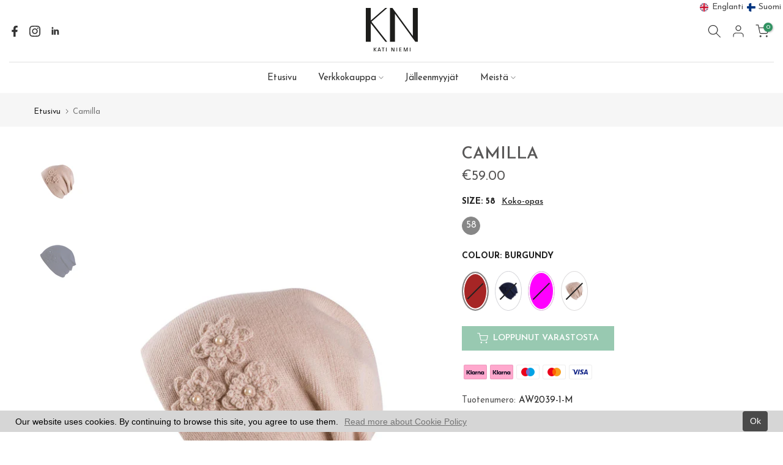

--- FILE ---
content_type: text/html; charset=utf-8
request_url: https://en.kncollection.fi/fi/search/?type=product&options%5Bunavailable_products%5D=last&options%5Bprefix%5D=none&q=vendor%3AKN+Kati+Niemi%20-id%3A4818903531591&section_id=template--19036778201432__product-recommendations
body_size: 2909
content:
<div id="shopify-section-template--19036778201432__product-recommendations" class="shopify-section t4s-section id_product-recommendations"><!-- sections/product-recommendation.liquid --><div class="t4s-section-inner t4s_nt_se_template--19036778201432__product-recommendations t4s_se_template--19036778201432__product-recommendations t4s-container-wrap "   style="--bg-color: ;--bg-gradient: ;--border-cl: ;--mg-top: 75px;--mg-right: auto;--mg-bottom: 50px;--mg-left:auto;--pd-top: ;--pd-right: ;--pd-bottom: ;--pd-left: ;--mgtb-top: 75px;--mgtb-right: auto;--mgtb-bottom: 50px;--mgtb-left: auto;--pdtb-top: ;--pdtb-right: ;--pdtb-bottom: ;--pdtb-left: ;--mgmb-top: 75px;--mgmb-right: auto;--mgmb-bottom: 30px;--mgmb-left: auto;--pdmb-top: ;--pdmb-right: ;--pdmb-bottom: ;--pdmb-left: ;" ><div class="t4s-container"><link href="//en.kncollection.fi/cdn/shop/t/46/assets/top-head.css?v=104306953722185443631685451490" rel="stylesheet" type="text/css" media="all" />
	<div class="t4s-top-heading t4s_des_title_1 t4s-text-center " style="--heading-height: px;--tophead_mb: 30px;"><div class="heading-testimonials-star ">
		
		<h3 class="t4s-section-title t4s-title"><span>You may also like</span></h3></div>
		
</div><div data-t4s-resizeobserver class="t4s-flicky-slider t4s_box_pr_slider t4s-products t4s-text-default t4s_ratioadapt t4s_position_8 t4s_nt_cover t4s-slider-btn-style-outline t4s-slider-btn-round t4s-slider-btn-small t4s-slider-btn-cl-dark t4s-slider-btn-vi-1 t4s-slider-btn-hidden-mobile-true   t4s-row t4s-row-cols-lg-4 t4s-row-cols-md-2 t4s-row-cols-2 t4s-gx-md-30 t4s-gy-md-30 t4s-gx-10 t4s-gy-10 flickityt4s flickityt4s-later" data-flickityt4s-js='{"setPrevNextButtons":true,"arrowIcon":"1","imagesLoaded": 0,"adaptiveHeight": 0, "contain": 1, "groupCells": "100%", "dragThreshold" : 5, "cellAlign": "left","wrapAround": true,"prevNextButtons": true,"percentPosition": 1,"pageDots": false, "autoPlay" : 0, "pauseAutoPlayOnHover" : true }' style="--space-dots: 10px;--flickity-btn-pos: 30px;--flickity-btn-pos-mb: 10px;"><div class="t4s-product t4s-pr-grid t4s-pr-style1 t4s-pr-6649342722119  t4s-col-item" data-product-options='{ "id":"6649342722119","cusQty":"1","available":true, "handle":"kn-kati-niemi-gift-card", "isDefault": false, "VariantFirstID": 39645722771527, "customBadge":null, "customBadgeHandle":null,"dateStart":1649946278, "compare_at_price":null,"price":3000, "isPreoder":false,"isExternal":false,"image2":false,"isGrouped":false,"maxQuantity":9999 }'>
  <div class="t4s-product-wrapper">
    <div data-cacl-slide class="t4s-product-inner t4s-pr t4s-oh"><div class="t4s-product-img t4s_ratio" style="--aspect-ratioapt: 0.665625">
    <img data-pr-img class="t4s-product-main-img lazyloadt4s" loading="lazy" src="[data-uri]" data-src="//en.kncollection.fi/cdn/shop/files/KN-Kati-Niemi-Gift-Card-Gift-Cards-KN-Kati-Niemi.jpg?v=1694703800&width=1" data-widths="[100,200,330,400,500,600,700,800,900]" data-optimumx="2" data-sizes="auto" width="213" height="320" alt="Colour_">
    <span class="lazyloadt4s-loader"></span>
    <div data-replace-img2></div>
    <noscript><img class="t4s-product-main-img" loading="lazy" src="//en.kncollection.fi/cdn/shop/files/KN-Kati-Niemi-Gift-Card-Gift-Cards-KN-Kati-Niemi.jpg?v=1694703800&width=600"  alt="Colour_"></noscript>
</div><div data-product-badge data-sort="sale,new,soldout,preOrder,custom" class="t4s-product-badge"></div>
      <div class="t4s-product-btns">
         <div data-replace-quickview></div>
         <div data-replace-atc data-has-qty></div>
      </div>
      <div class="t4s-product-btns2"><div data-replace-wishlist data-tooltip="right"></div><div data-replace-compare data-tooltip="right"></div>
      </div><a data-pr-href class="t4s-full-width-link" href="/fi/products/kn-kati-niemi-gift-card?_pos=1&_sid=96ccf416e&_ss=r"></a>
    </div>
    <div class="t4s-product-info">
      <div class="t4s-product-info__inner"><h3 class="t4s-product-title"><a data-pr-href href="/fi/products/kn-kati-niemi-gift-card?_pos=1&_sid=96ccf416e&_ss=r">KN Kati Niemi Lahjakortti</a></h3><div class="t4s-product-price"data-pr-price data-product-price>€30.00 – €120.00</div></div>
    </div>
  </div></div><div class="t4s-product t4s-pr-grid t4s-pr-style1 t4s-pr-4817359536199  t4s-col-item" data-product-options='{ "id":"4817359536199","cusQty":"1","available":true, "handle":"kati", "isDefault": false, "VariantFirstID": 32541096280135, "customBadge":null, "customBadgeHandle":null,"dateStart":1599057192, "compare_at_price":null,"price":8600, "isPreoder":false,"isExternal":false,"image2":"\/\/en.kncollection.fi\/cdn\/shop\/products\/Kati-green.jpg?v=1696584545\u0026width=1","alt":"Kati-Green-KN Kati Niemi","isGrouped":false,"maxQuantity":9999 }'>
  <div class="t4s-product-wrapper">
    <div data-cacl-slide class="t4s-product-inner t4s-pr t4s-oh"><div class="t4s-product-img t4s_ratio" style="--aspect-ratioapt: 0.6666666666666666">
    <img data-pr-img class="t4s-product-main-img lazyloadt4s" loading="lazy" src="[data-uri]" data-src="//en.kncollection.fi/cdn/shop/products/472475.jpg?v=1696584545&width=1" data-widths="[100,200,330,400,500,600,700,800,900]" data-optimumx="2" data-sizes="auto" width="1600" height="2400" alt="Kati-KN Kati Niemi">
    <span class="lazyloadt4s-loader"></span>
    <div data-replace-img2></div>
    <noscript><img class="t4s-product-main-img" loading="lazy" src="//en.kncollection.fi/cdn/shop/products/472475.jpg?v=1696584545&width=600"  alt="Kati-KN Kati Niemi"></noscript>
</div><div data-product-badge data-sort="sale,new,soldout,preOrder,custom" class="t4s-product-badge"></div>
      <div class="t4s-product-btns">
         <div data-replace-quickview></div>
         <div data-replace-atc data-has-qty></div>
      </div>
      <div class="t4s-product-btns2"><div data-replace-wishlist data-tooltip="right"></div><div data-replace-compare data-tooltip="right"></div>
      </div><a data-pr-href class="t4s-full-width-link" href="/fi/products/kati?_pos=2&_sid=96ccf416e&_ss=r"></a>
    </div>
    <div class="t4s-product-info">
      <div class="t4s-product-info__inner"><h3 class="t4s-product-title"><a data-pr-href href="/fi/products/kati?_pos=2&_sid=96ccf416e&_ss=r">Kati</a></h3><div class="t4s-product-price"data-pr-price data-product-price>€86.00
</div><div class="t4s-product-colors" data-color-options='{ "color_count":1, "color_variants":["Green"], "color_variants_avai":["Green"], "color_variants_handle":["green"], "img_variants":["\/\/en.kncollection.fi\/cdn\/shop\/products\/Kati-green.jpg?v=1696584545","\/\/en.kncollection.fi\/cdn\/shop\/products\/Kati-burgundy.jpg?v=1696584545","\/\/en.kncollection.fi\/cdn\/shop\/products\/Kati-beige.jpg?v=1696584545","\/\/en.kncollection.fi\/cdn\/shop\/products\/Kati-graphite.jpg?v=1696584545","\/\/en.kncollection.fi\/cdn\/shop\/products\/Kati-black.jpg?v=1696584545","\/\/en.kncollection.fi\/cdn\/shop\/products\/Kati-brown.jpg?v=1696584545"], "id_variants":[32541096280135,32541096312903,32541096345671,32541096378439,32541096411207,39461161533511], "img_ratios":[0.6666666666666666,0.6666666666666666,0.6666666666666666,0.6666666666666666,0.6666666666666666,0.6666666666666666], "img_options":["Green","Burgundy","Beige","Graphite","Black","Brown"] }'><span class="t4s-pr-color__item"><span class="t4s-pr-color__value bg_color_ntloading"></span></span><span class="t4s-pr-color__item"><span class="t4s-pr-color__value bg_color_ntloading"></span></span><span class="t4s-pr-color__item"><span class="t4s-pr-color__value bg_color_ntloading"></span></span></div></div>
    </div>
  </div></div><div class="t4s-product t4s-pr-grid t4s-pr-style1 t4s-pr-4923942502471  t4s-col-item" data-product-options='{ "id":"4923942502471","cusQty":"1","available":true, "handle":"zaino-kati", "isDefault": false, "VariantFirstID": 32707935535175, "customBadge":null, "customBadgeHandle":null,"dateStart":1606395279, "compare_at_price":null,"price":17900, "isPreoder":false,"isExternal":false,"image2":"\/\/en.kncollection.fi\/cdn\/shop\/products\/Zaino_Kati.jpg?v=1696576521\u0026width=1","alt":"Zaino Kati-Black-KN Kati Niemi","isGrouped":false,"maxQuantity":9999 }'>
  <div class="t4s-product-wrapper">
    <div data-cacl-slide class="t4s-product-inner t4s-pr t4s-oh"><div class="t4s-product-img t4s_ratio" style="--aspect-ratioapt: 0.6666666666666666">
    <img data-pr-img class="t4s-product-main-img lazyloadt4s" loading="lazy" src="[data-uri]" data-src="//en.kncollection.fi/cdn/shop/products/470012.jpg?v=1696576521&width=1" data-widths="[100,200,330,400,500,600,700,800,900]" data-optimumx="2" data-sizes="auto" width="800" height="1200" alt="Zaino Kati-KN Kati Niemi">
    <span class="lazyloadt4s-loader"></span>
    <div data-replace-img2></div>
    <noscript><img class="t4s-product-main-img" loading="lazy" src="//en.kncollection.fi/cdn/shop/products/470012.jpg?v=1696576521&width=600"  alt="Zaino Kati-KN Kati Niemi"></noscript>
</div><div data-product-badge data-sort="sale,new,soldout,preOrder,custom" class="t4s-product-badge"></div>
      <div class="t4s-product-btns">
         <div data-replace-quickview></div>
         <div data-replace-atc data-has-qty></div>
      </div>
      <div class="t4s-product-btns2"><div data-replace-wishlist data-tooltip="right"></div><div data-replace-compare data-tooltip="right"></div>
      </div><a data-pr-href class="t4s-full-width-link" href="/fi/products/zaino-kati?_pos=3&_sid=96ccf416e&_ss=r"></a>
    </div>
    <div class="t4s-product-info">
      <div class="t4s-product-info__inner"><h3 class="t4s-product-title"><a data-pr-href href="/fi/products/zaino-kati?_pos=3&_sid=96ccf416e&_ss=r">Zaino Kati</a></h3><div class="t4s-product-price"data-pr-price data-product-price>€179.00
</div><div class="t4s-product-colors" data-color-options='{ "color_count":1, "color_variants":["Black"], "color_variants_avai":["Black"], "color_variants_handle":["black"], "img_variants":["\/\/en.kncollection.fi\/cdn\/shop\/products\/Zaino_Kati.jpg?v=1696576521"], "id_variants":[32707935535175], "img_ratios":[0.6666666666666666], "img_options":["Black"] }'><span class="t4s-pr-color__item"><span class="t4s-pr-color__value bg_color_ntloading"></span></span><span class="t4s-pr-color__item"><span class="t4s-pr-color__value bg_color_ntloading"></span></span><span class="t4s-pr-color__item"><span class="t4s-pr-color__value bg_color_ntloading"></span></span></div></div>
    </div>
  </div></div><div class="t4s-product t4s-pr-grid t4s-pr-style1 t4s-pr-1472316801095  t4s-col-item" data-product-options='{ "id":"1472316801095","cusQty":"1","available":true, "handle":"katy", "isDefault": false, "VariantFirstID": 13669388320839, "customBadge":null, "customBadgeHandle":null,"dateStart":1538487377, "compare_at_price":null,"price":4900, "isPreoder":false,"isExternal":false,"image2":"\/\/en.kncollection.fi\/cdn\/shop\/products\/Katy-604.jpg?v=1696579891\u0026width=1","alt":"Katy-Grey Melange-KN Kati Niemi","isGrouped":false,"maxQuantity":9999 }'>
  <div class="t4s-product-wrapper">
    <div data-cacl-slide class="t4s-product-inner t4s-pr t4s-oh"><div class="t4s-product-img t4s_ratio" style="--aspect-ratioapt: 0.6666666666666666">
    <img data-pr-img class="t4s-product-main-img lazyloadt4s" loading="lazy" src="[data-uri]" data-src="//en.kncollection.fi/cdn/shop/products/470705.jpg?v=1696579891&width=1" data-widths="[100,200,330,400,500,600,700,800,900]" data-optimumx="2" data-sizes="auto" width="800" height="1200" alt="Katy-KN Kati Niemi">
    <span class="lazyloadt4s-loader"></span>
    <div data-replace-img2></div>
    <noscript><img class="t4s-product-main-img" loading="lazy" src="//en.kncollection.fi/cdn/shop/products/470705.jpg?v=1696579891&width=600"  alt="Katy-KN Kati Niemi"></noscript>
</div><div data-product-badge data-sort="sale,new,soldout,preOrder,custom" class="t4s-product-badge"></div>
      <div class="t4s-product-btns">
         <div data-replace-quickview></div>
         <div data-replace-atc data-has-qty></div>
      </div>
      <div class="t4s-product-btns2"><div data-replace-wishlist data-tooltip="right"></div><div data-replace-compare data-tooltip="right"></div>
      </div><a data-pr-href class="t4s-full-width-link" href="/fi/products/katy?_pos=4&_sid=96ccf416e&_ss=r"></a>
    </div>
    <div class="t4s-product-info">
      <div class="t4s-product-info__inner"><h3 class="t4s-product-title"><a data-pr-href href="/fi/products/katy?_pos=4&_sid=96ccf416e&_ss=r">Katy</a></h3><div class="t4s-product-price"data-pr-price data-product-price>€49.00
</div><div class="t4s-product-colors" data-color-options='{ "color_count":5, "color_variants":["Grey Melange","Graphite Melange","Beige Melange","Dark Blue","Green"], "color_variants_avai":["Grey Melange","Graphite Melange","Beige Melange","Dark Blue","Green"], "color_variants_handle":["grey-melange","graphite-melange","beige-melange","dark-blue","green"], "img_variants":["\/\/en.kncollection.fi\/cdn\/shop\/products\/Katy-604.jpg?v=1696579891","\/\/en.kncollection.fi\/cdn\/shop\/products\/medium_6vu7RwlQR3CQyu57QEyW_Poncho_Kati-grey_1.jpg?v=1696579891","\/\/en.kncollection.fi\/cdn\/shop\/products\/Katy_p-beige.jpg?v=1696579891","\/\/en.kncollection.fi\/cdn\/shop\/products\/medium_ZXxdxuSpiZy9vQLvo4kg_Poncho_Kati-blue_1.jpg?v=1696579891","\/\/en.kncollection.fi\/cdn\/shop\/products\/medium_GKMXhLKNTpi7JCx3ZIm5_Poncho_Kati-green_1.jpg?v=1696579891"], "id_variants":[13669388320839,15825207459911,13669388419143,15825208180807,13533309632583], "img_ratios":[0.6666666666666666,0.665625,0.6666666666666666,0.665625,0.665625], "img_options":["Grey Melange","Graphite Melange","Beige Melange","Dark Blue","Green"] }'><span class="t4s-pr-color__item"><span class="t4s-pr-color__value bg_color_ntloading"></span></span><span class="t4s-pr-color__item"><span class="t4s-pr-color__value bg_color_ntloading"></span></span><span class="t4s-pr-color__item"><span class="t4s-pr-color__value bg_color_ntloading"></span></span></div></div>
    </div>
  </div></div><div class="t4s-product t4s-pr-grid t4s-pr-style1 t4s-pr-6591013224519  t4s-col-item" data-product-options='{ "id":"6591013224519","cusQty":"1","available":true, "handle":"mini-tomas", "isDefault": false, "VariantFirstID": 39462845251655, "customBadge":null, "customBadgeHandle":null,"dateStart":1629880884, "compare_at_price":null,"price":5200, "isPreoder":false,"isExternal":false,"image2":"\/\/en.kncollection.fi\/cdn\/shop\/files\/Mini-Tomas-Kids-KN-Kati-Niemi-2.jpg?v=1694700982\u0026width=1","alt":"Colour_","isGrouped":false,"maxQuantity":9999 }'>
  <div class="t4s-product-wrapper">
    <div data-cacl-slide class="t4s-product-inner t4s-pr t4s-oh"><div class="t4s-product-img t4s_ratio" style="--aspect-ratioapt: 0.6666666666666666">
    <img data-pr-img class="t4s-product-main-img lazyloadt4s" loading="lazy" src="[data-uri]" data-src="//en.kncollection.fi/cdn/shop/files/Mini-Tomas-Kids-KN-Kati-Niemi-Graphite-56.jpg?v=1694700980&width=1" data-widths="[100,200,330,400,500,600,700,800,900]" data-optimumx="2" data-sizes="auto" width="1600" height="2400" alt="Colour_Graphite">
    <span class="lazyloadt4s-loader"></span>
    <div data-replace-img2></div>
    <noscript><img class="t4s-product-main-img" loading="lazy" src="//en.kncollection.fi/cdn/shop/files/Mini-Tomas-Kids-KN-Kati-Niemi-Graphite-56.jpg?v=1694700980&width=600"  alt="Colour_Graphite"></noscript>
</div><div data-product-badge data-sort="sale,new,soldout,preOrder,custom" class="t4s-product-badge"></div>
      <div class="t4s-product-btns">
         <div data-replace-quickview></div>
         <div data-replace-atc data-has-qty></div>
      </div>
      <div class="t4s-product-btns2"><div data-replace-wishlist data-tooltip="right"></div><div data-replace-compare data-tooltip="right"></div>
      </div><a data-pr-href class="t4s-full-width-link" href="/fi/products/mini-tomas?_pos=5&_sid=96ccf416e&_ss=r"></a>
    </div>
    <div class="t4s-product-info">
      <div class="t4s-product-info__inner"><h3 class="t4s-product-title"><a data-pr-href href="/fi/products/mini-tomas?_pos=5&_sid=96ccf416e&_ss=r">Mini Tomas</a></h3><div class="t4s-product-price"data-pr-price data-product-price>€52.00
</div><div class="t4s-product-colors" data-color-options='{ "color_count":1, "color_variants":["Graphite"], "color_variants_avai":["Graphite"], "color_variants_handle":["graphite"], "img_variants":["\/\/en.kncollection.fi\/cdn\/shop\/files\/Mini-Tomas-Kids-KN-Kati-Niemi-Graphite-56.jpg?v=1694700980","\/\/en.kncollection.fi\/cdn\/shop\/files\/Mini-Tomas-Kids-KN-Kati-Niemi-Graphite-56.jpg?v=1694700980","\/\/en.kncollection.fi\/cdn\/shop\/files\/Mini-Tomas-Kids-KN-Kati-Niemi-Graphite-56.jpg?v=1694700980"], "id_variants":[39462845251655,39462845284423,39462845317191], "img_ratios":[0.6666666666666666,0.6666666666666666,0.6666666666666666], "img_options":["Graphite","Graphite","Graphite"] }'><span class="t4s-pr-color__item"><span class="t4s-pr-color__value bg_color_ntloading"></span></span><span class="t4s-pr-color__item"><span class="t4s-pr-color__value bg_color_ntloading"></span></span><span class="t4s-pr-color__item"><span class="t4s-pr-color__value bg_color_ntloading"></span></span></div><div class="t4s-product-sizes"><span class="t4s-truncate t4s-d-block t4s-w-100"><span>56</span><span>52</span><span>54</span></span></div></div>
    </div>
  </div></div><div class="t4s-product t4s-pr-grid t4s-pr-style1 t4s-pr-6648156717127  t4s-col-item" data-product-options='{ "id":"6648156717127","cusQty":"1","available":true, "handle":"roni", "isDefault": false, "VariantFirstID": 39643699118151, "customBadge":null, "customBadgeHandle":null,"dateStart":1649782313, "compare_at_price":null,"price":4900, "isPreoder":false,"isExternal":false,"image2":"\/\/en.kncollection.fi\/cdn\/shop\/files\/Roni-Men-KN-Kati-Niemi-2.jpg?v=1694703670\u0026width=1","alt":"Colour_","isGrouped":false,"maxQuantity":9999 }'>
  <div class="t4s-product-wrapper">
    <div data-cacl-slide class="t4s-product-inner t4s-pr t4s-oh"><div class="t4s-product-img t4s_ratio" style="--aspect-ratioapt: 0.6666666666666666">
    <img data-pr-img class="t4s-product-main-img lazyloadt4s" loading="lazy" src="[data-uri]" data-src="//en.kncollection.fi/cdn/shop/files/Roni-Men-KN-Kati-Niemi-57-Natural.jpg?v=1694703670&width=1" data-widths="[100,200,330,400,500,600,700,800,900]" data-optimumx="2" data-sizes="auto" width="2000" height="3000" alt="Colour_57">
    <span class="lazyloadt4s-loader"></span>
    <div data-replace-img2></div>
    <noscript><img class="t4s-product-main-img" loading="lazy" src="//en.kncollection.fi/cdn/shop/files/Roni-Men-KN-Kati-Niemi-57-Natural.jpg?v=1694703670&width=600"  alt="Colour_57"></noscript>
</div><div data-product-badge data-sort="sale,new,soldout,preOrder,custom" class="t4s-product-badge"></div>
      <div class="t4s-product-btns">
         <div data-replace-quickview></div>
         <div data-replace-atc data-has-qty></div>
      </div>
      <div class="t4s-product-btns2"><div data-replace-wishlist data-tooltip="right"></div><div data-replace-compare data-tooltip="right"></div>
      </div><a data-pr-href class="t4s-full-width-link" href="/fi/products/roni?_pos=6&_sid=96ccf416e&_ss=r"></a>
    </div>
    <div class="t4s-product-info">
      <div class="t4s-product-info__inner"><h3 class="t4s-product-title"><a data-pr-href href="/fi/products/roni?_pos=6&_sid=96ccf416e&_ss=r">Roni</a></h3><div class="t4s-product-price"data-pr-price data-product-price>€49.00
</div><div class="t4s-product-colors" data-color-options='{ "color_count":1, "color_variants":["Natural"], "color_variants_avai":["Natural"], "color_variants_handle":["natural"], "img_variants":["\/\/en.kncollection.fi\/cdn\/shop\/files\/Roni-Men-KN-Kati-Niemi-57-Natural.jpg?v=1694703670","\/\/en.kncollection.fi\/cdn\/shop\/files\/Roni-Men-KN-Kati-Niemi-57-Natural.jpg?v=1694703670","\/\/en.kncollection.fi\/cdn\/shop\/files\/Roni-Men-KN-Kati-Niemi-57-Natural.jpg?v=1694703670","\/\/en.kncollection.fi\/cdn\/shop\/files\/Roni-Men-KN-Kati-Niemi-57-Natural.jpg?v=1694703670"], "id_variants":[39643699118151,46690468757848,39643699150919,39643699183687], "img_ratios":[0.6666666666666666,0.6666666666666666,0.6666666666666666,0.6666666666666666], "img_options":["Natural","Natural","Natural","Natural"] }'><span class="t4s-pr-color__item"><span class="t4s-pr-color__value bg_color_ntloading"></span></span><span class="t4s-pr-color__item"><span class="t4s-pr-color__value bg_color_ntloading"></span></span><span class="t4s-pr-color__item"><span class="t4s-pr-color__value bg_color_ntloading"></span></span></div><div class="t4s-product-sizes"><span class="t4s-truncate t4s-d-block t4s-w-100"><span>57</span><span class="t4s-product-sizes--sold-out">58</span><span>59</span><span class="t4s-product-sizes--sold-out">61</span></span></div></div>
    </div>
  </div></div><div class="t4s-product t4s-pr-grid t4s-pr-style1 t4s-pr-6590745935943  t4s-col-item" data-product-options='{ "id":"6590745935943","cusQty":"1","available":true, "handle":"luna", "isDefault": false, "VariantFirstID": 39805205446727, "customBadge":null, "customBadgeHandle":null,"dateStart":1629809774, "compare_at_price":null,"price":6900, "isPreoder":false,"isExternal":false,"image2":"\/\/en.kncollection.fi\/cdn\/shop\/files\/Luna-Women-KN-Kati-Niemi-57-Olive-2.jpg?v=1694700796\u0026width=1","alt":"Colour_57","isGrouped":false,"maxQuantity":9999 }'>
  <div class="t4s-product-wrapper">
    <div data-cacl-slide class="t4s-product-inner t4s-pr t4s-oh"><div class="t4s-product-img t4s_ratio" style="--aspect-ratioapt: 0.6666666666666666">
    <img data-pr-img class="t4s-product-main-img lazyloadt4s" loading="lazy" src="[data-uri]" data-src="//en.kncollection.fi/cdn/shop/files/Luna-Women-KN-Kati-Niemi-57-Dark-Blue.jpg?v=1694700795&width=1" data-widths="[100,200,330,400,500,600,700,800,900]" data-optimumx="2" data-sizes="auto" width="1600" height="2400" alt="Colour_57">
    <span class="lazyloadt4s-loader"></span>
    <div data-replace-img2></div>
    <noscript><img class="t4s-product-main-img" loading="lazy" src="//en.kncollection.fi/cdn/shop/files/Luna-Women-KN-Kati-Niemi-57-Dark-Blue.jpg?v=1694700795&width=600"  alt="Colour_57"></noscript>
</div><div data-product-badge data-sort="sale,new,soldout,preOrder,custom" class="t4s-product-badge"></div>
      <div class="t4s-product-btns">
         <div data-replace-quickview></div>
         <div data-replace-atc data-has-qty></div>
      </div>
      <div class="t4s-product-btns2"><div data-replace-wishlist data-tooltip="right"></div><div data-replace-compare data-tooltip="right"></div>
      </div><a data-pr-href class="t4s-full-width-link" href="/fi/products/luna?_pos=7&_sid=96ccf416e&_ss=r"></a>
    </div>
    <div class="t4s-product-info">
      <div class="t4s-product-info__inner"><h3 class="t4s-product-title"><a data-pr-href href="/fi/products/luna?_pos=7&_sid=96ccf416e&_ss=r">Luna</a></h3><div class="t4s-product-price"data-pr-price data-product-price>€69.00
</div><div class="t4s-product-colors" data-color-options='{ "color_count":2, "color_variants":["Beige","Dark Blue","Olive"], "color_variants_avai":["Dark Blue","Olive"], "color_variants_handle":["beige","dark-blue","olive"], "img_variants":["\/\/en.kncollection.fi\/cdn\/shop\/files\/Luna-Women-KN-Kati-Niemi-57-Dark-Blue.jpg?v=1694700795","\/\/en.kncollection.fi\/cdn\/shop\/files\/Luna-Women-KN-Kati-Niemi-57-Olive-2.jpg?v=1694700796"], "id_variants":[39461230936135,39461230968903], "img_ratios":[0.6666666666666666,0.6666666666666666], "img_options":["Dark Blue","Olive"] }'><span class="t4s-pr-color__item"><span class="t4s-pr-color__value bg_color_ntloading"></span></span><span class="t4s-pr-color__item"><span class="t4s-pr-color__value bg_color_ntloading"></span></span><span class="t4s-pr-color__item"><span class="t4s-pr-color__value bg_color_ntloading"></span></span></div><div class="t4s-product-sizes"><span class="t4s-truncate t4s-d-block t4s-w-100"><span>57</span></span></div></div>
    </div>
  </div></div><div class="t4s-product t4s-pr-grid t4s-pr-style1 t4s-pr-8581426774360  t4s-col-item" data-product-options='{ "id":"8581426774360","cusQty":"1","available":true, "handle":"elliot-1", "isDefault": false, "VariantFirstID": 46685635117400, "customBadge":null, "customBadgeHandle":null,"dateStart":1682712401, "compare_at_price":null,"price":4900, "isPreoder":false,"isExternal":false,"image2":"\/\/en.kncollection.fi\/cdn\/shop\/files\/Elliot-Men-KN-Kati-Niemi-2.jpg?v=1694705825\u0026width=1","alt":"Colour_","isGrouped":false,"maxQuantity":9999 }'>
  <div class="t4s-product-wrapper">
    <div data-cacl-slide class="t4s-product-inner t4s-pr t4s-oh"><div class="t4s-product-img t4s_ratio" style="--aspect-ratioapt: 0.66675">
    <img data-pr-img class="t4s-product-main-img lazyloadt4s" loading="lazy" src="[data-uri]" data-src="//en.kncollection.fi/cdn/shop/files/Elliot-Men-KN-Kati-Niemi.jpg?v=1694705823&width=1" data-widths="[100,200,330,400,500,600,700,800,900]" data-optimumx="2" data-sizes="auto" width="2667" height="4000" alt="Colour_Light Brown">
    <span class="lazyloadt4s-loader"></span>
    <div data-replace-img2></div>
    <noscript><img class="t4s-product-main-img" loading="lazy" src="//en.kncollection.fi/cdn/shop/files/Elliot-Men-KN-Kati-Niemi.jpg?v=1694705823&width=600"  alt="Colour_Light Brown"></noscript>
</div><div data-product-badge data-sort="sale,new,soldout,preOrder,custom" class="t4s-product-badge"></div>
      <div class="t4s-product-btns">
         <div data-replace-quickview></div>
         <div data-replace-atc data-has-qty></div>
      </div>
      <div class="t4s-product-btns2"><div data-replace-wishlist data-tooltip="right"></div><div data-replace-compare data-tooltip="right"></div>
      </div><a data-pr-href class="t4s-full-width-link" href="/fi/products/elliot-1?_pos=8&_sid=96ccf416e&_ss=r"></a>
    </div>
    <div class="t4s-product-info">
      <div class="t4s-product-info__inner"><h3 class="t4s-product-title"><a data-pr-href href="/fi/products/elliot-1?_pos=8&_sid=96ccf416e&_ss=r">Elliot</a></h3><div class="t4s-product-price"data-pr-price data-product-price>€49.00
</div><div class="t4s-product-colors" data-color-options='{ "color_count":2, "color_variants":["Beige","Light Brown"], "color_variants_avai":["Beige","Light Brown"], "color_variants_handle":["beige","light-brown"], "img_variants":["\/\/en.kncollection.fi\/cdn\/shop\/files\/Elliot-Men-KN-Kati-Niemi-Beige-55-5.jpg?v=1694705830","\/\/en.kncollection.fi\/cdn\/shop\/files\/Elliot-Men-KN-Kati-Niemi-Beige-55-5.jpg?v=1694705830","\/\/en.kncollection.fi\/cdn\/shop\/files\/Elliot-Men-KN-Kati-Niemi-Beige-55-5.jpg?v=1694705830","\/\/en.kncollection.fi\/cdn\/shop\/files\/Elliot-Men-KN-Kati-Niemi-Beige-55-5.jpg?v=1694705830","\/\/en.kncollection.fi\/cdn\/shop\/files\/Elliot-Men-KN-Kati-Niemi-Beige-55-5.jpg?v=1694705830","\/\/en.kncollection.fi\/cdn\/shop\/files\/Elliot-Men-KN-Kati-Niemi-Beige-55-5.jpg?v=1694705830","\/\/en.kncollection.fi\/cdn\/shop\/files\/Elliot-Men-KN-Kati-Niemi-Beige-55-5.jpg?v=1694705830","\/\/en.kncollection.fi\/cdn\/shop\/files\/Elliot-Men-KN-Kati-Niemi-Beige-55-5.jpg?v=1694705830","\/\/en.kncollection.fi\/cdn\/shop\/files\/Elliot-Men-KN-Kati-Niemi-Beige-55-5.jpg?v=1694705830","\/\/en.kncollection.fi\/cdn\/shop\/files\/Elliot-Men-KN-Kati-Niemi.jpg?v=1694705823","\/\/en.kncollection.fi\/cdn\/shop\/files\/Elliot-Men-KN-Kati-Niemi.jpg?v=1694705823","\/\/en.kncollection.fi\/cdn\/shop\/files\/Elliot-Men-KN-Kati-Niemi.jpg?v=1694705823","\/\/en.kncollection.fi\/cdn\/shop\/files\/Elliot-Men-KN-Kati-Niemi.jpg?v=1694705823","\/\/en.kncollection.fi\/cdn\/shop\/files\/Elliot-Men-KN-Kati-Niemi.jpg?v=1694705823","\/\/en.kncollection.fi\/cdn\/shop\/files\/Elliot-Men-KN-Kati-Niemi.jpg?v=1694705823","\/\/en.kncollection.fi\/cdn\/shop\/files\/Elliot-Men-KN-Kati-Niemi.jpg?v=1694705823","\/\/en.kncollection.fi\/cdn\/shop\/files\/Elliot-Men-KN-Kati-Niemi.jpg?v=1694705823","\/\/en.kncollection.fi\/cdn\/shop\/files\/Elliot-Men-KN-Kati-Niemi.jpg?v=1694705823"], "id_variants":[46685635117400,46685635150168,46685635182936,46685635215704,46685635248472,46685635281240,46685635314008,46685635346776,46685635379544,46685635412312,46685635445080,46685635477848,46685635510616,46685635543384,46685635576152,46685635608920,46685635641688,46685635674456], "img_ratios":[0.66675,0.66675,0.66675,0.66675,0.66675,0.66675,0.66675,0.66675,0.66675,0.66675,0.66675,0.66675,0.66675,0.66675,0.66675,0.66675,0.66675,0.66675], "img_options":["Beige","Beige","Beige","Beige","Beige","Beige","Beige","Beige","Beige","Light Brown","Light Brown","Light Brown","Light Brown","Light Brown","Light Brown","Light Brown","Light Brown","Light Brown"] }'><span class="t4s-pr-color__item"><span class="t4s-pr-color__value bg_color_ntloading"></span></span><span class="t4s-pr-color__item"><span class="t4s-pr-color__value bg_color_ntloading"></span></span><span class="t4s-pr-color__item"><span class="t4s-pr-color__value bg_color_ntloading"></span></span></div><div class="t4s-product-sizes"><span class="t4s-truncate t4s-d-block t4s-w-100"><span class="t4s-product-sizes--sold-out">55</span><span class="t4s-product-sizes--sold-out">56</span><span>57</span><span class="t4s-product-sizes--sold-out">58</span><span>59</span><span class="t4s-product-sizes--sold-out">60</span><span>61</span><span class="t4s-product-sizes--sold-out">62</span><span class="t4s-product-sizes--sold-out">63</span></span></div></div>
    </div>
  </div></div><div class="t4s-product t4s-pr-grid t4s-pr-style1 t4s-pr-6648131125319  t4s-col-item" data-product-options='{ "id":"6648131125319","cusQty":"1","available":true, "handle":"routa", "isDefault": false, "VariantFirstID": 39643611693127, "customBadge":null, "customBadgeHandle":null,"dateStart":1649775044, "compare_at_price":null,"price":2990, "isPreoder":false,"isExternal":false,"image2":"\/\/en.kncollection.fi\/cdn\/shop\/files\/Routa-Women-KN-Kati-Niemi-2.jpg?v=1694702268\u0026width=1","alt":"Colour_","isGrouped":false,"maxQuantity":9999 }'>
  <div class="t4s-product-wrapper">
    <div data-cacl-slide class="t4s-product-inner t4s-pr t4s-oh"><div class="t4s-product-img t4s_ratio" style="--aspect-ratioapt: 0.6666666666666666">
    <img data-pr-img class="t4s-product-main-img lazyloadt4s" loading="lazy" src="[data-uri]" data-src="//en.kncollection.fi/cdn/shop/files/Routa-Women-KN-Kati-Niemi-57-Cream.jpg?v=1694702267&width=1" data-widths="[100,200,330,400,500,600,700,800,900]" data-optimumx="2" data-sizes="auto" width="1600" height="2400" alt="Colour_57">
    <span class="lazyloadt4s-loader"></span>
    <div data-replace-img2></div>
    <noscript><img class="t4s-product-main-img" loading="lazy" src="//en.kncollection.fi/cdn/shop/files/Routa-Women-KN-Kati-Niemi-57-Cream.jpg?v=1694702267&width=600"  alt="Colour_57"></noscript>
</div><div data-product-badge data-sort="sale,new,soldout,preOrder,custom" class="t4s-product-badge"></div>
      <div class="t4s-product-btns">
         <div data-replace-quickview></div>
         <div data-replace-atc data-has-qty></div>
      </div>
      <div class="t4s-product-btns2"><div data-replace-wishlist data-tooltip="right"></div><div data-replace-compare data-tooltip="right"></div>
      </div><a data-pr-href class="t4s-full-width-link" href="/fi/products/routa?_pos=9&_sid=96ccf416e&_ss=r"></a>
    </div>
    <div class="t4s-product-info">
      <div class="t4s-product-info__inner"><h3 class="t4s-product-title"><a data-pr-href href="/fi/products/routa?_pos=9&_sid=96ccf416e&_ss=r">Routa</a></h3><div class="t4s-product-price"data-pr-price data-product-price>€29.00 – €29.90</div><div class="t4s-product-colors" data-color-options='{ "color_count":4, "color_variants":["Acqua Green","Black","Cream","Dark Blue","Dark Pink","Fuchsia","Light Blue","Light Brown","Light Violet","Petrol","Red","White","Yellow"], "color_variants_avai":["Acqua Green","Cream","Light Blue","White"], "color_variants_handle":["acqua-green","black","cream","dark-blue","dark-pink","fuchsia","light-blue","light-brown","light-violet","petrol","red","white","yellow"], "img_variants":["\/\/en.kncollection.fi\/cdn\/shop\/files\/Routa-Women-KN-Kati-Niemi-57-Acqua-Green-7.jpg?v=1694702274","\/\/en.kncollection.fi\/cdn\/shop\/files\/Routa-Women-KN-Kati-Niemi-57-Cream.jpg?v=1694702267","\/\/en.kncollection.fi\/cdn\/shop\/files\/Routa-Women-KN-Kati-Niemi-57-Light-Blue-6.jpg?v=1694702273","\/\/en.kncollection.fi\/cdn\/shop\/files\/Routa-Women-KN-Kati-Niemi-57-White-16.jpg?v=1694702285"], "id_variants":[39643611693127,39643611758663,39643611889735,39643612053575], "img_ratios":[0.6666666666666666,0.6666666666666666,0.6666666666666666,0.6666666666666666], "img_options":["Acqua Green","Cream","Light Blue","White"] }'><span class="t4s-pr-color__item"><span class="t4s-pr-color__value bg_color_ntloading"></span></span><span class="t4s-pr-color__item"><span class="t4s-pr-color__value bg_color_ntloading"></span></span><span class="t4s-pr-color__item"><span class="t4s-pr-color__value bg_color_ntloading"></span></span></div><div class="t4s-product-sizes"><span class="t4s-truncate t4s-d-block t4s-w-100"><span>57</span></span></div></div>
    </div>
  </div></div><div class="t4s-product t4s-pr-grid t4s-pr-style1 t4s-pr-6648131649607  t4s-col-item" data-product-options='{ "id":"6648131649607","cusQty":"1","available":true, "handle":"ruusu", "isDefault": false, "VariantFirstID": 39643612741703, "customBadge":null, "customBadgeHandle":null,"dateStart":1649775183, "compare_at_price":null,"price":2900, "isPreoder":false,"isExternal":false,"image2":"\/\/en.kncollection.fi\/cdn\/shop\/files\/Ruusu-Women-KN-Kati-Niemi-2.jpg?v=1694702292\u0026width=1","alt":"Colour_","isGrouped":false,"maxQuantity":9999 }'>
  <div class="t4s-product-wrapper">
    <div data-cacl-slide class="t4s-product-inner t4s-pr t4s-oh"><div class="t4s-product-img t4s_ratio" style="--aspect-ratioapt: 0.6666666666666666">
    <img data-pr-img class="t4s-product-main-img lazyloadt4s" loading="lazy" src="[data-uri]" data-src="//en.kncollection.fi/cdn/shop/files/Ruusu-Women-KN-Kati-Niemi-57-Red.jpg?v=1694702290&width=1" data-widths="[100,200,330,400,500,600,700,800,900]" data-optimumx="2" data-sizes="auto" width="1600" height="2400" alt="Colour_57">
    <span class="lazyloadt4s-loader"></span>
    <div data-replace-img2></div>
    <noscript><img class="t4s-product-main-img" loading="lazy" src="//en.kncollection.fi/cdn/shop/files/Ruusu-Women-KN-Kati-Niemi-57-Red.jpg?v=1694702290&width=600"  alt="Colour_57"></noscript>
</div><div data-product-badge data-sort="sale,new,soldout,preOrder,custom" class="t4s-product-badge"></div>
      <div class="t4s-product-btns">
         <div data-replace-quickview></div>
         <div data-replace-atc data-has-qty></div>
      </div>
      <div class="t4s-product-btns2"><div data-replace-wishlist data-tooltip="right"></div><div data-replace-compare data-tooltip="right"></div>
      </div><a data-pr-href class="t4s-full-width-link" href="/fi/products/ruusu?_pos=10&_sid=96ccf416e&_ss=r"></a>
    </div>
    <div class="t4s-product-info">
      <div class="t4s-product-info__inner"><h3 class="t4s-product-title"><a data-pr-href href="/fi/products/ruusu?_pos=10&_sid=96ccf416e&_ss=r">Ruusu</a></h3><div class="t4s-product-price"data-pr-price data-product-price>€29.00
</div><div class="t4s-product-colors" data-color-options='{ "color_count":3, "color_variants":["Black","Cream","Dark Blue","Dark Pink","Fuchsia","Light Blue","Light Brown","Light Violet","Petrol","Red","White","Yellow"], "color_variants_avai":["Cream","Light Blue","Red"], "color_variants_handle":["black","cream","dark-blue","dark-pink","fuchsia","light-blue","light-brown","light-violet","petrol","red","white","yellow"], "img_variants":["\/\/en.kncollection.fi\/cdn\/shop\/files\/Ruusu-Women-KN-Kati-Niemi-57-Black-6.jpg?v=1694702297","\/\/en.kncollection.fi\/cdn\/shop\/files\/Ruusu-Women-KN-Kati-Niemi-57-Cream-11.jpg?v=1694702304","\/\/en.kncollection.fi\/cdn\/shop\/files\/Ruusu-Women-KN-Kati-Niemi-57-Light-Blue-13.jpg?v=1694702306","\/\/en.kncollection.fi\/cdn\/shop\/files\/Ruusu-Women-KN-Kati-Niemi-57-Petrol-21.jpg?v=1694702316","\/\/en.kncollection.fi\/cdn\/shop\/files\/Ruusu-Women-KN-Kati-Niemi-57-Red.jpg?v=1694702290","\/\/en.kncollection.fi\/cdn\/shop\/files\/Ruusu-Women-KN-Kati-Niemi-57-White-26.jpg?v=1694702322"], "id_variants":[39643612741703,39643612774471,39643612905543,39643613003847,39643613036615,39643613069383], "img_ratios":[0.6666666666666666,0.6666666666666666,0.6666666666666666,0.6666666666666666,0.6666666666666666,0.6666666666666666], "img_options":["Black","Cream","Light Blue","Petrol","Red","White"] }'><span class="t4s-pr-color__item"><span class="t4s-pr-color__value bg_color_ntloading"></span></span><span class="t4s-pr-color__item"><span class="t4s-pr-color__value bg_color_ntloading"></span></span><span class="t4s-pr-color__item"><span class="t4s-pr-color__value bg_color_ntloading"></span></span></div><div class="t4s-product-sizes"><span class="t4s-truncate t4s-d-block t4s-w-100"><span>57</span></span></div></div>
    </div>
  </div></div></div></div></div></div>

--- FILE ---
content_type: text/css
request_url: https://en.kncollection.fi/cdn/shop/t/46/assets/colors.css?v=25259696442942926781694098516
body_size: -146
content:
/*! Code css #t4s_custom_color */.bg_color_dark-pink{--t4s-bg-color: #d79dbf}.bg_color_natural{--t4s-bg-color: #faf8e4}.bg_color_natural-white{--t4s-bg-color: #efebc5;background-image:linear-gradient(346deg,#efebc5 42%,#fff 49%)}.bg_color_black-melange{--t4s-bg-color: #000000;background-image:radial-gradient(#383838 6% 63%,#aeb6b3)}.bg_color_cream{--t4s-bg-color: #fcf6d3}.bg_color_dark-blue{--t4s-bg-color: #2427b1}.bg_color_dark-red{--t4s-bg-color: #da2626}.bg_color_dark-yellow{--t4s-bg-color: #e1d627}.bg_color_fuxia{--t4s-bg-color: #df3fce}.bg_color_graphite{--t4s-bg-color: #616060}.bg_color_jeans{--t4s-bg-color: #4984be}.bg_color_light-blue{--t4s-bg-color: #6ccefa}.bg_color_light-green{--t4s-bg-color: #86e49c}.bg_color_light-grey{--t4s-bg-color: #dfdfdf}.bg_color_light-pink{--t4s-bg-color: #fce9ff}.bg_color_light-violet{--t4s-bg-color: #f7abfd}.bg_color_old-rosa{--t4s-bg-color: #e1cde4}.bg_color_petrol{--t4s-bg-color: #1c7ba6}.bg_color_acqua{--t4s-bg-color: #3ccfa8}.bg_color_burgundy{--t4s-bg-color: #a62525}.bg_color_plum{--t4s-bg-color: #6a437b}.bg_color_multicolor{--t4s-bg-color: #7b2323;background-image:linear-gradient(136deg,#0aeaed 11%,#fa0dfd 84%)}.bg_color_leopard.lazyloadt4sed{background-image:url(/cdn/shop/files/seamless-leopard-print-pattern_44665-445.jpg?crop=center&height=100&v=1690801121&width=100)}.bg_color_dark-grey{--t4s-bg-color: #7c7c7c}.bg_color_dark-beige{--t4s-bg-color: #cfb166}.bg_color_dark-brown{--t4s-bg-color: #645744}.bg_color_dark-green{--t4s-bg-color: #226041}.bg_color_dark-orange{--t4s-bg-color: #a97b06}.bg_color_dark-violet{--t4s-bg-color: #693081}.bg_color_light-yellow{--t4s-bg-color: #f7fa93}.bg_color_mustard{--t4s-bg-color: #b9a711}
/*# sourceMappingURL=/cdn/shop/t/46/assets/colors.css.map?v=25259696442942926781694098516 */


--- FILE ---
content_type: text/javascript; charset=utf-8
request_url: https://en.kncollection.fi/fi/products/camilla-1.js
body_size: 229
content:
{"id":4818903531591,"title":"Camilla","handle":"camilla-1","description":"","published_at":"2022-09-15T19:50:21+03:00","created_at":"2020-09-03T15:18:29+03:00","vendor":"KN Kati Niemi","type":"Women","tags":[],"price":5900,"price_min":5900,"price_max":5900,"available":false,"price_varies":false,"compare_at_price":5900,"compare_at_price_min":5900,"compare_at_price_max":5900,"compare_at_price_varies":false,"variants":[{"id":39805197811783,"title":"58 \/ Burgundy","option1":"58","option2":"Burgundy","option3":null,"sku":"AW2039-1-M","requires_shipping":true,"taxable":true,"featured_image":null,"available":false,"name":"Camilla - 58 \/ Burgundy","public_title":"58 \/ Burgundy","options":["58","Burgundy"],"price":5900,"weight":0,"compare_at_price":5900,"inventory_management":"shopify","barcode":"6438497022894","requires_selling_plan":false,"selling_plan_allocations":[]},{"id":32543682854983,"title":"58 \/ Dark blue","option1":"58","option2":"Dark blue","option3":null,"sku":"AW2039-25-M","requires_shipping":true,"taxable":true,"featured_image":{"id":50321049846104,"product_id":4818903531591,"position":2,"created_at":"2023-05-10T16:59:06+03:00","updated_at":"2023-09-14T17:08:52+03:00","alt":"Colour_58","width":800,"height":1200,"src":"https:\/\/cdn.shopify.com\/s\/files\/1\/1934\/6621\/files\/Camilla-Women-KN-Kati-Niemi-58-Dark-blue-2.jpg?v=1694700532","variant_ids":[32543682854983]},"available":false,"name":"Camilla - 58 \/ Dark blue","public_title":"58 \/ Dark blue","options":["58","Dark blue"],"price":5900,"weight":0,"compare_at_price":5900,"inventory_management":"shopify","barcode":"6438497007860","featured_media":{"alt":"Colour_58","id":42920273641816,"position":2,"preview_image":{"aspect_ratio":0.667,"height":1200,"width":800,"src":"https:\/\/cdn.shopify.com\/s\/files\/1\/1934\/6621\/files\/Camilla-Women-KN-Kati-Niemi-58-Dark-blue-2.jpg?v=1694700532"}},"requires_selling_plan":false,"selling_plan_allocations":[]},{"id":39805197844551,"title":"58 \/ Fuchsia","option1":"58","option2":"Fuchsia","option3":null,"sku":"AW2039-21-M","requires_shipping":true,"taxable":true,"featured_image":null,"available":false,"name":"Camilla - 58 \/ Fuchsia","public_title":"58 \/ Fuchsia","options":["58","Fuchsia"],"price":5900,"weight":0,"compare_at_price":5900,"inventory_management":"shopify","barcode":"6438497022887","requires_selling_plan":false,"selling_plan_allocations":[]},{"id":32543682887751,"title":"58 \/ Pink","option1":"58","option2":"Pink","option3":null,"sku":"AW2039-23-M","requires_shipping":true,"taxable":true,"featured_image":{"id":50321048830296,"product_id":4818903531591,"position":1,"created_at":"2023-05-10T16:59:01+03:00","updated_at":"2023-09-14T17:08:51+03:00","alt":"Colour_58","width":1600,"height":2400,"src":"https:\/\/cdn.shopify.com\/s\/files\/1\/1934\/6621\/files\/Camilla-Women-KN-Kati-Niemi-58-Pink.jpg?v=1694700531","variant_ids":[32543682887751]},"available":false,"name":"Camilla - 58 \/ Pink","public_title":"58 \/ Pink","options":["58","Pink"],"price":5900,"weight":0,"compare_at_price":5900,"inventory_management":"shopify","barcode":"6438497006207","featured_media":{"alt":"Colour_58","id":42920272626008,"position":1,"preview_image":{"aspect_ratio":0.667,"height":2400,"width":1600,"src":"https:\/\/cdn.shopify.com\/s\/files\/1\/1934\/6621\/files\/Camilla-Women-KN-Kati-Niemi-58-Pink.jpg?v=1694700531"}},"requires_selling_plan":false,"selling_plan_allocations":[]}],"images":["\/\/cdn.shopify.com\/s\/files\/1\/1934\/6621\/files\/Camilla-Women-KN-Kati-Niemi-58-Pink.jpg?v=1694700531","\/\/cdn.shopify.com\/s\/files\/1\/1934\/6621\/files\/Camilla-Women-KN-Kati-Niemi-58-Dark-blue-2.jpg?v=1694700532"],"featured_image":"\/\/cdn.shopify.com\/s\/files\/1\/1934\/6621\/files\/Camilla-Women-KN-Kati-Niemi-58-Pink.jpg?v=1694700531","options":[{"name":"Size","position":1,"values":["58"]},{"name":"Colour","position":2,"values":["Burgundy","Dark blue","Fuchsia","Pink"]}],"url":"\/fi\/products\/camilla-1","media":[{"alt":"Colour_58","id":42920272626008,"position":1,"preview_image":{"aspect_ratio":0.667,"height":2400,"width":1600,"src":"https:\/\/cdn.shopify.com\/s\/files\/1\/1934\/6621\/files\/Camilla-Women-KN-Kati-Niemi-58-Pink.jpg?v=1694700531"},"aspect_ratio":0.667,"height":2400,"media_type":"image","src":"https:\/\/cdn.shopify.com\/s\/files\/1\/1934\/6621\/files\/Camilla-Women-KN-Kati-Niemi-58-Pink.jpg?v=1694700531","width":1600},{"alt":"Colour_58","id":42920273641816,"position":2,"preview_image":{"aspect_ratio":0.667,"height":1200,"width":800,"src":"https:\/\/cdn.shopify.com\/s\/files\/1\/1934\/6621\/files\/Camilla-Women-KN-Kati-Niemi-58-Dark-blue-2.jpg?v=1694700532"},"aspect_ratio":0.667,"height":1200,"media_type":"image","src":"https:\/\/cdn.shopify.com\/s\/files\/1\/1934\/6621\/files\/Camilla-Women-KN-Kati-Niemi-58-Dark-blue-2.jpg?v=1694700532","width":800}],"requires_selling_plan":false,"selling_plan_groups":[]}

--- FILE ---
content_type: text/javascript; charset=utf-8
request_url: https://en.kncollection.fi/fi/cart/update.js
body_size: 402
content:
{"token":"hWN7n3tBIm1J64rHo1Y8i3v8?key=aa47455054acf880069cd580ded023b0","note":null,"attributes":{"language":"fi"},"original_total_price":0,"total_price":0,"total_discount":0,"total_weight":0.0,"item_count":0,"items":[],"requires_shipping":false,"currency":"EUR","items_subtotal_price":0,"cart_level_discount_applications":[],"discount_codes":[],"items_changelog":{"added":[]}}

--- FILE ---
content_type: text/javascript; charset=utf-8
request_url: https://en.kncollection.fi/fi/products/mini-tomas.js
body_size: 362
content:
{"id":6591013224519,"title":"Mini Tomas","handle":"mini-tomas","description":"\u003cp\u003eKN Kati Niemi Mini Tomas on kapea lippainen villahattu pojille.\u003c\/p\u003e\u003cp\u003e100% villa\u003c\/p\u003e\u003cp\u003eKäsintehty Italiassa. \u003c\/p\u003e","published_at":"2021-08-31T15:21:36+03:00","created_at":"2021-08-25T11:41:24+03:00","vendor":"KN Kati Niemi","type":"Kids","tags":["Kids","Winter"],"price":5200,"price_min":5200,"price_max":5200,"available":true,"price_varies":false,"compare_at_price":null,"compare_at_price_min":0,"compare_at_price_max":0,"compare_at_price_varies":false,"variants":[{"id":39462845251655,"title":"Graphite \/ 56","option1":"Graphite","option2":"56","option3":null,"sku":"KAW2101-34-56","requires_shipping":true,"taxable":true,"featured_image":{"id":50321345806680,"product_id":6591013224519,"position":1,"created_at":"2023-05-10T17:22:23+03:00","updated_at":"2023-09-14T17:16:20+03:00","alt":"Colour_Graphite","width":1600,"height":2400,"src":"https:\/\/cdn.shopify.com\/s\/files\/1\/1934\/6621\/files\/Mini-Tomas-Kids-KN-Kati-Niemi-Graphite-56.jpg?v=1694700980","variant_ids":[39462845251655,39462845284423,39462845317191]},"available":true,"name":"Mini Tomas - Graphite \/ 56","public_title":"Graphite \/ 56","options":["Graphite","56"],"price":5200,"weight":0,"compare_at_price":null,"inventory_management":"shopify","barcode":"6438497023686","featured_media":{"alt":"Colour_Graphite","id":42920574583128,"position":1,"preview_image":{"aspect_ratio":0.667,"height":2400,"width":1600,"src":"https:\/\/cdn.shopify.com\/s\/files\/1\/1934\/6621\/files\/Mini-Tomas-Kids-KN-Kati-Niemi-Graphite-56.jpg?v=1694700980"}},"requires_selling_plan":false,"selling_plan_allocations":[]},{"id":39462845284423,"title":"Graphite \/ 52","option1":"Graphite","option2":"52","option3":null,"sku":"KAW2101-34-52","requires_shipping":true,"taxable":true,"featured_image":{"id":50321345806680,"product_id":6591013224519,"position":1,"created_at":"2023-05-10T17:22:23+03:00","updated_at":"2023-09-14T17:16:20+03:00","alt":"Colour_Graphite","width":1600,"height":2400,"src":"https:\/\/cdn.shopify.com\/s\/files\/1\/1934\/6621\/files\/Mini-Tomas-Kids-KN-Kati-Niemi-Graphite-56.jpg?v=1694700980","variant_ids":[39462845251655,39462845284423,39462845317191]},"available":true,"name":"Mini Tomas - Graphite \/ 52","public_title":"Graphite \/ 52","options":["Graphite","52"],"price":5200,"weight":0,"compare_at_price":null,"inventory_management":"shopify","barcode":"6438497023679","featured_media":{"alt":"Colour_Graphite","id":42920574583128,"position":1,"preview_image":{"aspect_ratio":0.667,"height":2400,"width":1600,"src":"https:\/\/cdn.shopify.com\/s\/files\/1\/1934\/6621\/files\/Mini-Tomas-Kids-KN-Kati-Niemi-Graphite-56.jpg?v=1694700980"}},"requires_selling_plan":false,"selling_plan_allocations":[]},{"id":39462845317191,"title":"Graphite \/ 54","option1":"Graphite","option2":"54","option3":null,"sku":"KAW2101-34-54","requires_shipping":true,"taxable":true,"featured_image":{"id":50321345806680,"product_id":6591013224519,"position":1,"created_at":"2023-05-10T17:22:23+03:00","updated_at":"2023-09-14T17:16:20+03:00","alt":"Colour_Graphite","width":1600,"height":2400,"src":"https:\/\/cdn.shopify.com\/s\/files\/1\/1934\/6621\/files\/Mini-Tomas-Kids-KN-Kati-Niemi-Graphite-56.jpg?v=1694700980","variant_ids":[39462845251655,39462845284423,39462845317191]},"available":true,"name":"Mini Tomas - Graphite \/ 54","public_title":"Graphite \/ 54","options":["Graphite","54"],"price":5200,"weight":0,"compare_at_price":null,"inventory_management":"shopify","barcode":"6438497023662","featured_media":{"alt":"Colour_Graphite","id":42920574583128,"position":1,"preview_image":{"aspect_ratio":0.667,"height":2400,"width":1600,"src":"https:\/\/cdn.shopify.com\/s\/files\/1\/1934\/6621\/files\/Mini-Tomas-Kids-KN-Kati-Niemi-Graphite-56.jpg?v=1694700980"}},"requires_selling_plan":false,"selling_plan_allocations":[]}],"images":["\/\/cdn.shopify.com\/s\/files\/1\/1934\/6621\/files\/Mini-Tomas-Kids-KN-Kati-Niemi-Graphite-56.jpg?v=1694700980","\/\/cdn.shopify.com\/s\/files\/1\/1934\/6621\/files\/Mini-Tomas-Kids-KN-Kati-Niemi-2.jpg?v=1694700982"],"featured_image":"\/\/cdn.shopify.com\/s\/files\/1\/1934\/6621\/files\/Mini-Tomas-Kids-KN-Kati-Niemi-Graphite-56.jpg?v=1694700980","options":[{"name":"Colour","position":1,"values":["Graphite"]},{"name":"Size","position":2,"values":["56","52","54"]}],"url":"\/fi\/products\/mini-tomas","media":[{"alt":"Colour_Graphite","id":42920574583128,"position":1,"preview_image":{"aspect_ratio":0.667,"height":2400,"width":1600,"src":"https:\/\/cdn.shopify.com\/s\/files\/1\/1934\/6621\/files\/Mini-Tomas-Kids-KN-Kati-Niemi-Graphite-56.jpg?v=1694700980"},"aspect_ratio":0.667,"height":2400,"media_type":"image","src":"https:\/\/cdn.shopify.com\/s\/files\/1\/1934\/6621\/files\/Mini-Tomas-Kids-KN-Kati-Niemi-Graphite-56.jpg?v=1694700980","width":1600},{"alt":"Colour_","id":42920576745816,"position":2,"preview_image":{"aspect_ratio":0.668,"height":2397,"width":1600,"src":"https:\/\/cdn.shopify.com\/s\/files\/1\/1934\/6621\/files\/Mini-Tomas-Kids-KN-Kati-Niemi-2.jpg?v=1694700982"},"aspect_ratio":0.668,"height":2397,"media_type":"image","src":"https:\/\/cdn.shopify.com\/s\/files\/1\/1934\/6621\/files\/Mini-Tomas-Kids-KN-Kati-Niemi-2.jpg?v=1694700982","width":1600}],"requires_selling_plan":false,"selling_plan_groups":[]}

--- FILE ---
content_type: text/javascript; charset=utf-8
request_url: https://en.kncollection.fi/fi/products/ruusu.js
body_size: 1775
content:
{"id":6648131649607,"title":"Ruusu","handle":"ruusu","description":"\u003cp\u003eKN Kati Niemi Ruusu on baskeri naisille. Tämä kevyt puuvilla baskeri on kevyt päässä. 100% Puuvilla. Käsintehty Tšekin tasavallassa. \u003c\/p\u003e","published_at":"2023-04-30T13:58:02+03:00","created_at":"2022-04-12T17:53:03+03:00","vendor":"KN Kati Niemi","type":"Women","tags":["Beanie","Beret","Summer","Women"],"price":2900,"price_min":2900,"price_max":2900,"available":true,"price_varies":false,"compare_at_price":null,"compare_at_price_min":0,"compare_at_price_max":0,"compare_at_price_varies":false,"variants":[{"id":39643612741703,"title":"57 \/ Black","option1":"57","option2":"Black","option3":null,"sku":"SS20249-33-57","requires_shipping":true,"taxable":true,"featured_image":{"id":50322339922264,"product_id":6648131649607,"position":6,"created_at":"2023-05-10T18:36:49+03:00","updated_at":"2023-09-14T17:38:17+03:00","alt":"Colour_57","width":1600,"height":2400,"src":"https:\/\/cdn.shopify.com\/s\/files\/1\/1934\/6621\/files\/Ruusu-Women-KN-Kati-Niemi-57-Black-6.jpg?v=1694702297","variant_ids":[39643612741703]},"available":false,"name":"Ruusu - 57 \/ Black","public_title":"57 \/ Black","options":["57","Black"],"price":2900,"weight":0,"compare_at_price":null,"inventory_management":"shopify","barcode":"6438497024287","featured_media":{"alt":"Colour_57","id":42921578922328,"position":6,"preview_image":{"aspect_ratio":0.667,"height":2400,"width":1600,"src":"https:\/\/cdn.shopify.com\/s\/files\/1\/1934\/6621\/files\/Ruusu-Women-KN-Kati-Niemi-57-Black-6.jpg?v=1694702297"}},"requires_selling_plan":false,"selling_plan_allocations":[]},{"id":39643612774471,"title":"57 \/ Cream","option1":"57","option2":"Cream","option3":null,"sku":"SS20249-16-57","requires_shipping":true,"taxable":true,"featured_image":{"id":50322348409176,"product_id":6648131649607,"position":11,"created_at":"2023-05-10T18:37:19+03:00","updated_at":"2023-09-14T17:38:24+03:00","alt":"Colour_57","width":1600,"height":2400,"src":"https:\/\/cdn.shopify.com\/s\/files\/1\/1934\/6621\/files\/Ruusu-Women-KN-Kati-Niemi-57-Cream-11.jpg?v=1694702304","variant_ids":[39643612774471]},"available":true,"name":"Ruusu - 57 \/ Cream","public_title":"57 \/ Cream","options":["57","Cream"],"price":2900,"weight":0,"compare_at_price":null,"inventory_management":"shopify","barcode":"6438497024249","featured_media":{"alt":"Colour_57","id":42921587245400,"position":11,"preview_image":{"aspect_ratio":0.667,"height":2400,"width":1600,"src":"https:\/\/cdn.shopify.com\/s\/files\/1\/1934\/6621\/files\/Ruusu-Women-KN-Kati-Niemi-57-Cream-11.jpg?v=1694702304"}},"requires_selling_plan":false,"selling_plan_allocations":[]},{"id":39643612807239,"title":"57 \/ Dark Blue","option1":"57","option2":"Dark Blue","option3":null,"sku":"SS20249-25-57","requires_shipping":true,"taxable":true,"featured_image":null,"available":false,"name":"Ruusu - 57 \/ Dark Blue","public_title":"57 \/ Dark Blue","options":["57","Dark Blue"],"price":2900,"weight":0,"compare_at_price":null,"inventory_management":"shopify","barcode":"","requires_selling_plan":false,"selling_plan_allocations":[]},{"id":39643612840007,"title":"57 \/ Dark Pink","option1":"57","option2":"Dark Pink","option3":null,"sku":"SS20249-22-57","requires_shipping":true,"taxable":true,"featured_image":null,"available":false,"name":"Ruusu - 57 \/ Dark Pink","public_title":"57 \/ Dark Pink","options":["57","Dark Pink"],"price":2900,"weight":0,"compare_at_price":null,"inventory_management":"shopify","barcode":"","requires_selling_plan":false,"selling_plan_allocations":[]},{"id":39643612872775,"title":"57 \/ Fuchsia","option1":"57","option2":"Fuchsia","option3":null,"sku":"SS20249-21-57","requires_shipping":true,"taxable":true,"featured_image":null,"available":false,"name":"Ruusu - 57 \/ Fuchsia","public_title":"57 \/ Fuchsia","options":["57","Fuchsia"],"price":2900,"weight":0,"compare_at_price":null,"inventory_management":"shopify","barcode":"","requires_selling_plan":false,"selling_plan_allocations":[]},{"id":39643612905543,"title":"57 \/ Light Blue","option1":"57","option2":"Light Blue","option3":null,"sku":"SS20249-28-57","requires_shipping":true,"taxable":true,"featured_image":{"id":50322350735704,"product_id":6648131649607,"position":13,"created_at":"2023-05-10T18:37:29+03:00","updated_at":"2023-09-14T17:38:26+03:00","alt":"Colour_57","width":1600,"height":2400,"src":"https:\/\/cdn.shopify.com\/s\/files\/1\/1934\/6621\/files\/Ruusu-Women-KN-Kati-Niemi-57-Light-Blue-13.jpg?v=1694702306","variant_ids":[39643612905543]},"available":true,"name":"Ruusu - 57 \/ Light Blue","public_title":"57 \/ Light Blue","options":["57","Light Blue"],"price":2900,"weight":0,"compare_at_price":null,"inventory_management":"shopify","barcode":"6438497024331","featured_media":{"alt":"Colour_57","id":42921589571928,"position":13,"preview_image":{"aspect_ratio":0.667,"height":2400,"width":1600,"src":"https:\/\/cdn.shopify.com\/s\/files\/1\/1934\/6621\/files\/Ruusu-Women-KN-Kati-Niemi-57-Light-Blue-13.jpg?v=1694702306"}},"requires_selling_plan":false,"selling_plan_allocations":[]},{"id":39643612938311,"title":"57 \/ Light Brown","option1":"57","option2":"Light Brown","option3":null,"sku":"SS20249-11-57","requires_shipping":true,"taxable":true,"featured_image":null,"available":false,"name":"Ruusu - 57 \/ Light Brown","public_title":"57 \/ Light Brown","options":["57","Light Brown"],"price":2900,"weight":0,"compare_at_price":null,"inventory_management":"shopify","barcode":"","requires_selling_plan":false,"selling_plan_allocations":[]},{"id":39643612971079,"title":"57 \/ Light Violet","option1":"57","option2":"Light Violet","option3":null,"sku":"SS20249-20-57","requires_shipping":true,"taxable":true,"featured_image":null,"available":false,"name":"Ruusu - 57 \/ Light Violet","public_title":"57 \/ Light Violet","options":["57","Light Violet"],"price":2900,"weight":0,"compare_at_price":null,"inventory_management":"shopify","barcode":"","requires_selling_plan":false,"selling_plan_allocations":[]},{"id":39643613003847,"title":"57 \/ Petrol","option1":"57","option2":"Petrol","option3":null,"sku":"SS20249-27-57","requires_shipping":true,"taxable":true,"featured_image":{"id":50322360369496,"product_id":6648131649607,"position":21,"created_at":"2023-05-10T18:38:11+03:00","updated_at":"2023-09-14T17:38:36+03:00","alt":"Colour_57","width":1600,"height":2400,"src":"https:\/\/cdn.shopify.com\/s\/files\/1\/1934\/6621\/files\/Ruusu-Women-KN-Kati-Niemi-57-Petrol-21.jpg?v=1694702316","variant_ids":[39643613003847]},"available":false,"name":"Ruusu - 57 \/ Petrol","public_title":"57 \/ Petrol","options":["57","Petrol"],"price":2900,"weight":0,"compare_at_price":null,"inventory_management":"shopify","barcode":"","featured_media":{"alt":"Colour_57","id":42921599205720,"position":21,"preview_image":{"aspect_ratio":0.667,"height":2400,"width":1600,"src":"https:\/\/cdn.shopify.com\/s\/files\/1\/1934\/6621\/files\/Ruusu-Women-KN-Kati-Niemi-57-Petrol-21.jpg?v=1694702316"}},"requires_selling_plan":false,"selling_plan_allocations":[]},{"id":39643613036615,"title":"57 \/ Red","option1":"57","option2":"Red","option3":null,"sku":"SS20249-3-57","requires_shipping":true,"taxable":true,"featured_image":{"id":50322334187864,"product_id":6648131649607,"position":1,"created_at":"2023-05-10T18:36:24+03:00","updated_at":"2023-09-14T17:38:10+03:00","alt":"Colour_57","width":1600,"height":2400,"src":"https:\/\/cdn.shopify.com\/s\/files\/1\/1934\/6621\/files\/Ruusu-Women-KN-Kati-Niemi-57-Red.jpg?v=1694702290","variant_ids":[39643613036615]},"available":true,"name":"Ruusu - 57 \/ Red","public_title":"57 \/ Red","options":["57","Red"],"price":2900,"weight":0,"compare_at_price":null,"inventory_management":"shopify","barcode":"6438497024164","featured_media":{"alt":"Colour_57","id":42921572925784,"position":1,"preview_image":{"aspect_ratio":0.667,"height":2400,"width":1600,"src":"https:\/\/cdn.shopify.com\/s\/files\/1\/1934\/6621\/files\/Ruusu-Women-KN-Kati-Niemi-57-Red.jpg?v=1694702290"}},"requires_selling_plan":false,"selling_plan_allocations":[]},{"id":39643613069383,"title":"57 \/ White","option1":"57","option2":"White","option3":null,"sku":"SS20249-38-57","requires_shipping":true,"taxable":true,"featured_image":{"id":50322367578456,"product_id":6648131649607,"position":26,"created_at":"2023-05-10T18:38:36+03:00","updated_at":"2023-09-14T17:38:42+03:00","alt":"Colour_57","width":1600,"height":2400,"src":"https:\/\/cdn.shopify.com\/s\/files\/1\/1934\/6621\/files\/Ruusu-Women-KN-Kati-Niemi-57-White-26.jpg?v=1694702322","variant_ids":[39643613069383]},"available":false,"name":"Ruusu - 57 \/ White","public_title":"57 \/ White","options":["57","White"],"price":2900,"weight":0,"compare_at_price":null,"inventory_management":"shopify","barcode":"6438497024584","featured_media":{"alt":"Colour_57","id":42921606644056,"position":26,"preview_image":{"aspect_ratio":0.667,"height":2400,"width":1600,"src":"https:\/\/cdn.shopify.com\/s\/files\/1\/1934\/6621\/files\/Ruusu-Women-KN-Kati-Niemi-57-White-26.jpg?v=1694702322"}},"requires_selling_plan":false,"selling_plan_allocations":[]},{"id":39643613102151,"title":"57 \/ Yellow","option1":"57","option2":"Yellow","option3":null,"sku":"SS20249-14-57","requires_shipping":true,"taxable":true,"featured_image":null,"available":false,"name":"Ruusu - 57 \/ Yellow","public_title":"57 \/ Yellow","options":["57","Yellow"],"price":2900,"weight":0,"compare_at_price":null,"inventory_management":"shopify","barcode":"6438497024836","requires_selling_plan":false,"selling_plan_allocations":[]}],"images":["\/\/cdn.shopify.com\/s\/files\/1\/1934\/6621\/files\/Ruusu-Women-KN-Kati-Niemi-57-Red.jpg?v=1694702290","\/\/cdn.shopify.com\/s\/files\/1\/1934\/6621\/files\/Ruusu-Women-KN-Kati-Niemi-2.jpg?v=1694702292","\/\/cdn.shopify.com\/s\/files\/1\/1934\/6621\/files\/Ruusu-Women-KN-Kati-Niemi-3.jpg?v=1694702293","\/\/cdn.shopify.com\/s\/files\/1\/1934\/6621\/files\/Ruusu-Women-KN-Kati-Niemi-4.jpg?v=1694702294","\/\/cdn.shopify.com\/s\/files\/1\/1934\/6621\/files\/Ruusu-Women-KN-Kati-Niemi-5.jpg?v=1694702296","\/\/cdn.shopify.com\/s\/files\/1\/1934\/6621\/files\/Ruusu-Women-KN-Kati-Niemi-57-Black-6.jpg?v=1694702297","\/\/cdn.shopify.com\/s\/files\/1\/1934\/6621\/files\/Ruusu-Women-KN-Kati-Niemi-7.jpg?v=1694702299","\/\/cdn.shopify.com\/s\/files\/1\/1934\/6621\/files\/Ruusu-Women-KN-Kati-Niemi-8.jpg?v=1694702300","\/\/cdn.shopify.com\/s\/files\/1\/1934\/6621\/files\/Ruusu-Women-KN-Kati-Niemi-9.jpg?v=1694702301","\/\/cdn.shopify.com\/s\/files\/1\/1934\/6621\/files\/Ruusu-Women-KN-Kati-Niemi-10.jpg?v=1694702303","\/\/cdn.shopify.com\/s\/files\/1\/1934\/6621\/files\/Ruusu-Women-KN-Kati-Niemi-57-Cream-11.jpg?v=1694702304","\/\/cdn.shopify.com\/s\/files\/1\/1934\/6621\/files\/Ruusu-Women-KN-Kati-Niemi-12.jpg?v=1694702305","\/\/cdn.shopify.com\/s\/files\/1\/1934\/6621\/files\/Ruusu-Women-KN-Kati-Niemi-57-Light-Blue-13.jpg?v=1694702306","\/\/cdn.shopify.com\/s\/files\/1\/1934\/6621\/files\/Ruusu-Women-KN-Kati-Niemi-14.jpg?v=1694702308","\/\/cdn.shopify.com\/s\/files\/1\/1934\/6621\/files\/Ruusu-Women-KN-Kati-Niemi-15.jpg?v=1694702309","\/\/cdn.shopify.com\/s\/files\/1\/1934\/6621\/files\/Ruusu-Women-KN-Kati-Niemi-16.jpg?v=1694702311","\/\/cdn.shopify.com\/s\/files\/1\/1934\/6621\/files\/Ruusu-Women-KN-Kati-Niemi-17.jpg?v=1694702311","\/\/cdn.shopify.com\/s\/files\/1\/1934\/6621\/files\/Ruusu-Women-KN-Kati-Niemi-18.jpg?v=1694702312","\/\/cdn.shopify.com\/s\/files\/1\/1934\/6621\/files\/Ruusu-Women-KN-Kati-Niemi-19.jpg?v=1694702313","\/\/cdn.shopify.com\/s\/files\/1\/1934\/6621\/files\/Ruusu-Women-KN-Kati-Niemi-20.jpg?v=1694702315","\/\/cdn.shopify.com\/s\/files\/1\/1934\/6621\/files\/Ruusu-Women-KN-Kati-Niemi-57-Petrol-21.jpg?v=1694702316","\/\/cdn.shopify.com\/s\/files\/1\/1934\/6621\/files\/Ruusu-Women-KN-Kati-Niemi-22.jpg?v=1694702318","\/\/cdn.shopify.com\/s\/files\/1\/1934\/6621\/files\/Ruusu-Women-KN-Kati-Niemi-23.jpg?v=1694702319","\/\/cdn.shopify.com\/s\/files\/1\/1934\/6621\/files\/Ruusu-Women-KN-Kati-Niemi-24.jpg?v=1694702320","\/\/cdn.shopify.com\/s\/files\/1\/1934\/6621\/files\/Ruusu-Women-KN-Kati-Niemi-25.jpg?v=1694702321","\/\/cdn.shopify.com\/s\/files\/1\/1934\/6621\/files\/Ruusu-Women-KN-Kati-Niemi-57-White-26.jpg?v=1694702322","\/\/cdn.shopify.com\/s\/files\/1\/1934\/6621\/files\/Ruusu-Women-KN-Kati-Niemi-27.jpg?v=1694702323","\/\/cdn.shopify.com\/s\/files\/1\/1934\/6621\/files\/Ruusu-Women-KN-Kati-Niemi-28.jpg?v=1694702324","\/\/cdn.shopify.com\/s\/files\/1\/1934\/6621\/files\/Ruusu-Women-KN-Kati-Niemi-29.jpg?v=1694702326","\/\/cdn.shopify.com\/s\/files\/1\/1934\/6621\/files\/Ruusu-Women-KN-Kati-Niemi-30.jpg?v=1694702327"],"featured_image":"\/\/cdn.shopify.com\/s\/files\/1\/1934\/6621\/files\/Ruusu-Women-KN-Kati-Niemi-57-Red.jpg?v=1694702290","options":[{"name":"Size","position":1,"values":["57"]},{"name":"Colour","position":2,"values":["Black","Cream","Dark Blue","Dark Pink","Fuchsia","Light Blue","Light Brown","Light Violet","Petrol","Red","White","Yellow"]}],"url":"\/fi\/products\/ruusu","media":[{"alt":"Colour_57","id":42921572925784,"position":1,"preview_image":{"aspect_ratio":0.667,"height":2400,"width":1600,"src":"https:\/\/cdn.shopify.com\/s\/files\/1\/1934\/6621\/files\/Ruusu-Women-KN-Kati-Niemi-57-Red.jpg?v=1694702290"},"aspect_ratio":0.667,"height":2400,"media_type":"image","src":"https:\/\/cdn.shopify.com\/s\/files\/1\/1934\/6621\/files\/Ruusu-Women-KN-Kati-Niemi-57-Red.jpg?v=1694702290","width":1600},{"alt":"Colour_","id":42921573974360,"position":2,"preview_image":{"aspect_ratio":0.667,"height":2400,"width":1600,"src":"https:\/\/cdn.shopify.com\/s\/files\/1\/1934\/6621\/files\/Ruusu-Women-KN-Kati-Niemi-2.jpg?v=1694702292"},"aspect_ratio":0.667,"height":2400,"media_type":"image","src":"https:\/\/cdn.shopify.com\/s\/files\/1\/1934\/6621\/files\/Ruusu-Women-KN-Kati-Niemi-2.jpg?v=1694702292","width":1600},{"alt":"Colour_","id":42921575285080,"position":3,"preview_image":{"aspect_ratio":0.667,"height":2400,"width":1600,"src":"https:\/\/cdn.shopify.com\/s\/files\/1\/1934\/6621\/files\/Ruusu-Women-KN-Kati-Niemi-3.jpg?v=1694702293"},"aspect_ratio":0.667,"height":2400,"media_type":"image","src":"https:\/\/cdn.shopify.com\/s\/files\/1\/1934\/6621\/files\/Ruusu-Women-KN-Kati-Niemi-3.jpg?v=1694702293","width":1600},{"alt":"Colour_","id":42921576169816,"position":4,"preview_image":{"aspect_ratio":0.667,"height":2400,"width":1600,"src":"https:\/\/cdn.shopify.com\/s\/files\/1\/1934\/6621\/files\/Ruusu-Women-KN-Kati-Niemi-4.jpg?v=1694702294"},"aspect_ratio":0.667,"height":2400,"media_type":"image","src":"https:\/\/cdn.shopify.com\/s\/files\/1\/1934\/6621\/files\/Ruusu-Women-KN-Kati-Niemi-4.jpg?v=1694702294","width":1600},{"alt":"Colour_","id":42921576989016,"position":5,"preview_image":{"aspect_ratio":0.667,"height":2400,"width":1600,"src":"https:\/\/cdn.shopify.com\/s\/files\/1\/1934\/6621\/files\/Ruusu-Women-KN-Kati-Niemi-5.jpg?v=1694702296"},"aspect_ratio":0.667,"height":2400,"media_type":"image","src":"https:\/\/cdn.shopify.com\/s\/files\/1\/1934\/6621\/files\/Ruusu-Women-KN-Kati-Niemi-5.jpg?v=1694702296","width":1600},{"alt":"Colour_57","id":42921578922328,"position":6,"preview_image":{"aspect_ratio":0.667,"height":2400,"width":1600,"src":"https:\/\/cdn.shopify.com\/s\/files\/1\/1934\/6621\/files\/Ruusu-Women-KN-Kati-Niemi-57-Black-6.jpg?v=1694702297"},"aspect_ratio":0.667,"height":2400,"media_type":"image","src":"https:\/\/cdn.shopify.com\/s\/files\/1\/1934\/6621\/files\/Ruusu-Women-KN-Kati-Niemi-57-Black-6.jpg?v=1694702297","width":1600},{"alt":"Colour_","id":42921580921176,"position":7,"preview_image":{"aspect_ratio":0.667,"height":2400,"width":1600,"src":"https:\/\/cdn.shopify.com\/s\/files\/1\/1934\/6621\/files\/Ruusu-Women-KN-Kati-Niemi-7.jpg?v=1694702299"},"aspect_ratio":0.667,"height":2400,"media_type":"image","src":"https:\/\/cdn.shopify.com\/s\/files\/1\/1934\/6621\/files\/Ruusu-Women-KN-Kati-Niemi-7.jpg?v=1694702299","width":1600},{"alt":"Colour_","id":42921582920024,"position":8,"preview_image":{"aspect_ratio":0.667,"height":2400,"width":1600,"src":"https:\/\/cdn.shopify.com\/s\/files\/1\/1934\/6621\/files\/Ruusu-Women-KN-Kati-Niemi-8.jpg?v=1694702300"},"aspect_ratio":0.667,"height":2400,"media_type":"image","src":"https:\/\/cdn.shopify.com\/s\/files\/1\/1934\/6621\/files\/Ruusu-Women-KN-Kati-Niemi-8.jpg?v=1694702300","width":1600},{"alt":"Colour_","id":42921584099672,"position":9,"preview_image":{"aspect_ratio":0.667,"height":2400,"width":1600,"src":"https:\/\/cdn.shopify.com\/s\/files\/1\/1934\/6621\/files\/Ruusu-Women-KN-Kati-Niemi-9.jpg?v=1694702301"},"aspect_ratio":0.667,"height":2400,"media_type":"image","src":"https:\/\/cdn.shopify.com\/s\/files\/1\/1934\/6621\/files\/Ruusu-Women-KN-Kati-Niemi-9.jpg?v=1694702301","width":1600},{"alt":"Colour_","id":42921585148248,"position":10,"preview_image":{"aspect_ratio":0.667,"height":2400,"width":1600,"src":"https:\/\/cdn.shopify.com\/s\/files\/1\/1934\/6621\/files\/Ruusu-Women-KN-Kati-Niemi-10.jpg?v=1694702303"},"aspect_ratio":0.667,"height":2400,"media_type":"image","src":"https:\/\/cdn.shopify.com\/s\/files\/1\/1934\/6621\/files\/Ruusu-Women-KN-Kati-Niemi-10.jpg?v=1694702303","width":1600},{"alt":"Colour_57","id":42921587245400,"position":11,"preview_image":{"aspect_ratio":0.667,"height":2400,"width":1600,"src":"https:\/\/cdn.shopify.com\/s\/files\/1\/1934\/6621\/files\/Ruusu-Women-KN-Kati-Niemi-57-Cream-11.jpg?v=1694702304"},"aspect_ratio":0.667,"height":2400,"media_type":"image","src":"https:\/\/cdn.shopify.com\/s\/files\/1\/1934\/6621\/files\/Ruusu-Women-KN-Kati-Niemi-57-Cream-11.jpg?v=1694702304","width":1600},{"alt":"Colour_","id":42921588654424,"position":12,"preview_image":{"aspect_ratio":0.667,"height":2400,"width":1600,"src":"https:\/\/cdn.shopify.com\/s\/files\/1\/1934\/6621\/files\/Ruusu-Women-KN-Kati-Niemi-12.jpg?v=1694702305"},"aspect_ratio":0.667,"height":2400,"media_type":"image","src":"https:\/\/cdn.shopify.com\/s\/files\/1\/1934\/6621\/files\/Ruusu-Women-KN-Kati-Niemi-12.jpg?v=1694702305","width":1600},{"alt":"Colour_57","id":42921589571928,"position":13,"preview_image":{"aspect_ratio":0.667,"height":2400,"width":1600,"src":"https:\/\/cdn.shopify.com\/s\/files\/1\/1934\/6621\/files\/Ruusu-Women-KN-Kati-Niemi-57-Light-Blue-13.jpg?v=1694702306"},"aspect_ratio":0.667,"height":2400,"media_type":"image","src":"https:\/\/cdn.shopify.com\/s\/files\/1\/1934\/6621\/files\/Ruusu-Women-KN-Kati-Niemi-57-Light-Blue-13.jpg?v=1694702306","width":1600},{"alt":"Colour_","id":42921591046488,"position":14,"preview_image":{"aspect_ratio":0.667,"height":2400,"width":1600,"src":"https:\/\/cdn.shopify.com\/s\/files\/1\/1934\/6621\/files\/Ruusu-Women-KN-Kati-Niemi-14.jpg?v=1694702308"},"aspect_ratio":0.667,"height":2400,"media_type":"image","src":"https:\/\/cdn.shopify.com\/s\/files\/1\/1934\/6621\/files\/Ruusu-Women-KN-Kati-Niemi-14.jpg?v=1694702308","width":1600},{"alt":"Colour_","id":42921592291672,"position":15,"preview_image":{"aspect_ratio":0.667,"height":2400,"width":1600,"src":"https:\/\/cdn.shopify.com\/s\/files\/1\/1934\/6621\/files\/Ruusu-Women-KN-Kati-Niemi-15.jpg?v=1694702309"},"aspect_ratio":0.667,"height":2400,"media_type":"image","src":"https:\/\/cdn.shopify.com\/s\/files\/1\/1934\/6621\/files\/Ruusu-Women-KN-Kati-Niemi-15.jpg?v=1694702309","width":1600},{"alt":"Colour_","id":42921593569624,"position":16,"preview_image":{"aspect_ratio":0.667,"height":2400,"width":1600,"src":"https:\/\/cdn.shopify.com\/s\/files\/1\/1934\/6621\/files\/Ruusu-Women-KN-Kati-Niemi-16.jpg?v=1694702311"},"aspect_ratio":0.667,"height":2400,"media_type":"image","src":"https:\/\/cdn.shopify.com\/s\/files\/1\/1934\/6621\/files\/Ruusu-Women-KN-Kati-Niemi-16.jpg?v=1694702311","width":1600},{"alt":"Colour_","id":42921595470168,"position":17,"preview_image":{"aspect_ratio":0.667,"height":2400,"width":1600,"src":"https:\/\/cdn.shopify.com\/s\/files\/1\/1934\/6621\/files\/Ruusu-Women-KN-Kati-Niemi-17.jpg?v=1694702311"},"aspect_ratio":0.667,"height":2400,"media_type":"image","src":"https:\/\/cdn.shopify.com\/s\/files\/1\/1934\/6621\/files\/Ruusu-Women-KN-Kati-Niemi-17.jpg?v=1694702311","width":1600},{"alt":"Colour_","id":42921596354904,"position":18,"preview_image":{"aspect_ratio":0.667,"height":2400,"width":1600,"src":"https:\/\/cdn.shopify.com\/s\/files\/1\/1934\/6621\/files\/Ruusu-Women-KN-Kati-Niemi-18.jpg?v=1694702312"},"aspect_ratio":0.667,"height":2400,"media_type":"image","src":"https:\/\/cdn.shopify.com\/s\/files\/1\/1934\/6621\/files\/Ruusu-Women-KN-Kati-Niemi-18.jpg?v=1694702312","width":1600},{"alt":"Colour_","id":42921596977496,"position":19,"preview_image":{"aspect_ratio":0.667,"height":2400,"width":1600,"src":"https:\/\/cdn.shopify.com\/s\/files\/1\/1934\/6621\/files\/Ruusu-Women-KN-Kati-Niemi-19.jpg?v=1694702313"},"aspect_ratio":0.667,"height":2400,"media_type":"image","src":"https:\/\/cdn.shopify.com\/s\/files\/1\/1934\/6621\/files\/Ruusu-Women-KN-Kati-Niemi-19.jpg?v=1694702313","width":1600},{"alt":"Colour_","id":42921598058840,"position":20,"preview_image":{"aspect_ratio":0.667,"height":2400,"width":1600,"src":"https:\/\/cdn.shopify.com\/s\/files\/1\/1934\/6621\/files\/Ruusu-Women-KN-Kati-Niemi-20.jpg?v=1694702315"},"aspect_ratio":0.667,"height":2400,"media_type":"image","src":"https:\/\/cdn.shopify.com\/s\/files\/1\/1934\/6621\/files\/Ruusu-Women-KN-Kati-Niemi-20.jpg?v=1694702315","width":1600},{"alt":"Colour_57","id":42921599205720,"position":21,"preview_image":{"aspect_ratio":0.667,"height":2400,"width":1600,"src":"https:\/\/cdn.shopify.com\/s\/files\/1\/1934\/6621\/files\/Ruusu-Women-KN-Kati-Niemi-57-Petrol-21.jpg?v=1694702316"},"aspect_ratio":0.667,"height":2400,"media_type":"image","src":"https:\/\/cdn.shopify.com\/s\/files\/1\/1934\/6621\/files\/Ruusu-Women-KN-Kati-Niemi-57-Petrol-21.jpg?v=1694702316","width":1600},{"alt":"Colour_","id":42921600319832,"position":22,"preview_image":{"aspect_ratio":0.667,"height":2400,"width":1600,"src":"https:\/\/cdn.shopify.com\/s\/files\/1\/1934\/6621\/files\/Ruusu-Women-KN-Kati-Niemi-22.jpg?v=1694702318"},"aspect_ratio":0.667,"height":2400,"media_type":"image","src":"https:\/\/cdn.shopify.com\/s\/files\/1\/1934\/6621\/files\/Ruusu-Women-KN-Kati-Niemi-22.jpg?v=1694702318","width":1600},{"alt":"Colour_","id":42921602908504,"position":23,"preview_image":{"aspect_ratio":0.667,"height":2400,"width":1600,"src":"https:\/\/cdn.shopify.com\/s\/files\/1\/1934\/6621\/files\/Ruusu-Women-KN-Kati-Niemi-23.jpg?v=1694702319"},"aspect_ratio":0.667,"height":2400,"media_type":"image","src":"https:\/\/cdn.shopify.com\/s\/files\/1\/1934\/6621\/files\/Ruusu-Women-KN-Kati-Niemi-23.jpg?v=1694702319","width":1600},{"alt":"Colour_","id":42921604546904,"position":24,"preview_image":{"aspect_ratio":0.667,"height":2400,"width":1600,"src":"https:\/\/cdn.shopify.com\/s\/files\/1\/1934\/6621\/files\/Ruusu-Women-KN-Kati-Niemi-24.jpg?v=1694702320"},"aspect_ratio":0.667,"height":2400,"media_type":"image","src":"https:\/\/cdn.shopify.com\/s\/files\/1\/1934\/6621\/files\/Ruusu-Women-KN-Kati-Niemi-24.jpg?v=1694702320","width":1600},{"alt":"Colour_","id":42921605628248,"position":25,"preview_image":{"aspect_ratio":0.667,"height":2400,"width":1600,"src":"https:\/\/cdn.shopify.com\/s\/files\/1\/1934\/6621\/files\/Ruusu-Women-KN-Kati-Niemi-25.jpg?v=1694702321"},"aspect_ratio":0.667,"height":2400,"media_type":"image","src":"https:\/\/cdn.shopify.com\/s\/files\/1\/1934\/6621\/files\/Ruusu-Women-KN-Kati-Niemi-25.jpg?v=1694702321","width":1600},{"alt":"Colour_57","id":42921606644056,"position":26,"preview_image":{"aspect_ratio":0.667,"height":2400,"width":1600,"src":"https:\/\/cdn.shopify.com\/s\/files\/1\/1934\/6621\/files\/Ruusu-Women-KN-Kati-Niemi-57-White-26.jpg?v=1694702322"},"aspect_ratio":0.667,"height":2400,"media_type":"image","src":"https:\/\/cdn.shopify.com\/s\/files\/1\/1934\/6621\/files\/Ruusu-Women-KN-Kati-Niemi-57-White-26.jpg?v=1694702322","width":1600},{"alt":"Colour_","id":42921609232728,"position":27,"preview_image":{"aspect_ratio":0.667,"height":2400,"width":1600,"src":"https:\/\/cdn.shopify.com\/s\/files\/1\/1934\/6621\/files\/Ruusu-Women-KN-Kati-Niemi-27.jpg?v=1694702323"},"aspect_ratio":0.667,"height":2400,"media_type":"image","src":"https:\/\/cdn.shopify.com\/s\/files\/1\/1934\/6621\/files\/Ruusu-Women-KN-Kati-Niemi-27.jpg?v=1694702323","width":1600},{"alt":"Colour_","id":42921609593176,"position":28,"preview_image":{"aspect_ratio":0.667,"height":2400,"width":1600,"src":"https:\/\/cdn.shopify.com\/s\/files\/1\/1934\/6621\/files\/Ruusu-Women-KN-Kati-Niemi-28.jpg?v=1694702324"},"aspect_ratio":0.667,"height":2400,"media_type":"image","src":"https:\/\/cdn.shopify.com\/s\/files\/1\/1934\/6621\/files\/Ruusu-Women-KN-Kati-Niemi-28.jpg?v=1694702324","width":1600},{"alt":"Colour_","id":42921612116312,"position":29,"preview_image":{"aspect_ratio":0.667,"height":2400,"width":1600,"src":"https:\/\/cdn.shopify.com\/s\/files\/1\/1934\/6621\/files\/Ruusu-Women-KN-Kati-Niemi-29.jpg?v=1694702326"},"aspect_ratio":0.667,"height":2400,"media_type":"image","src":"https:\/\/cdn.shopify.com\/s\/files\/1\/1934\/6621\/files\/Ruusu-Women-KN-Kati-Niemi-29.jpg?v=1694702326","width":1600},{"alt":"Colour_","id":42921613099352,"position":30,"preview_image":{"aspect_ratio":0.667,"height":2400,"width":1600,"src":"https:\/\/cdn.shopify.com\/s\/files\/1\/1934\/6621\/files\/Ruusu-Women-KN-Kati-Niemi-30.jpg?v=1694702327"},"aspect_ratio":0.667,"height":2400,"media_type":"image","src":"https:\/\/cdn.shopify.com\/s\/files\/1\/1934\/6621\/files\/Ruusu-Women-KN-Kati-Niemi-30.jpg?v=1694702327","width":1600}],"requires_selling_plan":false,"selling_plan_groups":[]}

--- FILE ---
content_type: text/javascript; charset=utf-8
request_url: https://en.kncollection.fi/fi/products/elliot-1.js
body_size: 623
content:
{"id":8581426774360,"title":"Elliot","handle":"elliot-1","description":"\u003cp\u003eKN Kati Niemi Elliot on hattu miehille. Tässä hatussa on kapea lieri ja \u003cmeta charset=\"utf-8\"\u003eyksityiskohtana musta nauha.\u003c\/p\u003e\n\u003cp\u003e100% paperi\u003cbr\u003eValmistusmaa Italia\u003c\/p\u003e","published_at":"2023-04-30T13:56:35+03:00","created_at":"2023-04-28T23:06:41+03:00","vendor":"KN Kati Niemi","type":"Men","tags":["Hat","Men","SS23","Summer"],"price":4900,"price_min":4900,"price_max":4900,"available":true,"price_varies":false,"compare_at_price":null,"compare_at_price_min":0,"compare_at_price_max":0,"compare_at_price_varies":false,"variants":[{"id":46685635117400,"title":"Beige \/ 55","option1":"Beige","option2":"55","option3":null,"sku":"SS23143-12-55","requires_shipping":true,"taxable":true,"featured_image":{"id":50324714848600,"product_id":8581426774360,"position":5,"created_at":"2023-05-10T21:55:45+03:00","updated_at":"2023-09-14T18:37:10+03:00","alt":"Colour_Beige","width":2667,"height":4000,"src":"https:\/\/cdn.shopify.com\/s\/files\/1\/1934\/6621\/files\/Elliot-Men-KN-Kati-Niemi-Beige-55-5.jpg?v=1694705830","variant_ids":[46685635117400,46685635150168,46685635182936,46685635215704,46685635248472,46685635281240,46685635314008,46685635346776,46685635379544]},"available":false,"name":"Elliot - Beige \/ 55","public_title":"Beige \/ 55","options":["Beige","55"],"price":4900,"weight":0,"compare_at_price":null,"inventory_management":"shopify","barcode":"","featured_media":{"alt":"Colour_Beige","id":42923970691416,"position":5,"preview_image":{"aspect_ratio":0.667,"height":4000,"width":2667,"src":"https:\/\/cdn.shopify.com\/s\/files\/1\/1934\/6621\/files\/Elliot-Men-KN-Kati-Niemi-Beige-55-5.jpg?v=1694705830"}},"requires_selling_plan":false,"selling_plan_allocations":[]},{"id":46685635150168,"title":"Beige \/ 56","option1":"Beige","option2":"56","option3":null,"sku":"SS23143-12-56","requires_shipping":true,"taxable":true,"featured_image":{"id":50324714848600,"product_id":8581426774360,"position":5,"created_at":"2023-05-10T21:55:45+03:00","updated_at":"2023-09-14T18:37:10+03:00","alt":"Colour_Beige","width":2667,"height":4000,"src":"https:\/\/cdn.shopify.com\/s\/files\/1\/1934\/6621\/files\/Elliot-Men-KN-Kati-Niemi-Beige-55-5.jpg?v=1694705830","variant_ids":[46685635117400,46685635150168,46685635182936,46685635215704,46685635248472,46685635281240,46685635314008,46685635346776,46685635379544]},"available":false,"name":"Elliot - Beige \/ 56","public_title":"Beige \/ 56","options":["Beige","56"],"price":4900,"weight":0,"compare_at_price":null,"inventory_management":"shopify","barcode":"","featured_media":{"alt":"Colour_Beige","id":42923970691416,"position":5,"preview_image":{"aspect_ratio":0.667,"height":4000,"width":2667,"src":"https:\/\/cdn.shopify.com\/s\/files\/1\/1934\/6621\/files\/Elliot-Men-KN-Kati-Niemi-Beige-55-5.jpg?v=1694705830"}},"requires_selling_plan":false,"selling_plan_allocations":[]},{"id":46685635182936,"title":"Beige \/ 57","option1":"Beige","option2":"57","option3":null,"sku":"SS23143-12-57","requires_shipping":true,"taxable":true,"featured_image":{"id":50324714848600,"product_id":8581426774360,"position":5,"created_at":"2023-05-10T21:55:45+03:00","updated_at":"2023-09-14T18:37:10+03:00","alt":"Colour_Beige","width":2667,"height":4000,"src":"https:\/\/cdn.shopify.com\/s\/files\/1\/1934\/6621\/files\/Elliot-Men-KN-Kati-Niemi-Beige-55-5.jpg?v=1694705830","variant_ids":[46685635117400,46685635150168,46685635182936,46685635215704,46685635248472,46685635281240,46685635314008,46685635346776,46685635379544]},"available":false,"name":"Elliot - Beige \/ 57","public_title":"Beige \/ 57","options":["Beige","57"],"price":4900,"weight":0,"compare_at_price":null,"inventory_management":"shopify","barcode":"6438497036136","featured_media":{"alt":"Colour_Beige","id":42923970691416,"position":5,"preview_image":{"aspect_ratio":0.667,"height":4000,"width":2667,"src":"https:\/\/cdn.shopify.com\/s\/files\/1\/1934\/6621\/files\/Elliot-Men-KN-Kati-Niemi-Beige-55-5.jpg?v=1694705830"}},"requires_selling_plan":false,"selling_plan_allocations":[]},{"id":46685635215704,"title":"Beige \/ 58","option1":"Beige","option2":"58","option3":null,"sku":"SS23143-12-58","requires_shipping":true,"taxable":true,"featured_image":{"id":50324714848600,"product_id":8581426774360,"position":5,"created_at":"2023-05-10T21:55:45+03:00","updated_at":"2023-09-14T18:37:10+03:00","alt":"Colour_Beige","width":2667,"height":4000,"src":"https:\/\/cdn.shopify.com\/s\/files\/1\/1934\/6621\/files\/Elliot-Men-KN-Kati-Niemi-Beige-55-5.jpg?v=1694705830","variant_ids":[46685635117400,46685635150168,46685635182936,46685635215704,46685635248472,46685635281240,46685635314008,46685635346776,46685635379544]},"available":false,"name":"Elliot - Beige \/ 58","public_title":"Beige \/ 58","options":["Beige","58"],"price":4900,"weight":0,"compare_at_price":null,"inventory_management":"shopify","barcode":"","featured_media":{"alt":"Colour_Beige","id":42923970691416,"position":5,"preview_image":{"aspect_ratio":0.667,"height":4000,"width":2667,"src":"https:\/\/cdn.shopify.com\/s\/files\/1\/1934\/6621\/files\/Elliot-Men-KN-Kati-Niemi-Beige-55-5.jpg?v=1694705830"}},"requires_selling_plan":false,"selling_plan_allocations":[]},{"id":46685635248472,"title":"Beige \/ 59","option1":"Beige","option2":"59","option3":null,"sku":"SS23143-12-59","requires_shipping":true,"taxable":true,"featured_image":{"id":50324714848600,"product_id":8581426774360,"position":5,"created_at":"2023-05-10T21:55:45+03:00","updated_at":"2023-09-14T18:37:10+03:00","alt":"Colour_Beige","width":2667,"height":4000,"src":"https:\/\/cdn.shopify.com\/s\/files\/1\/1934\/6621\/files\/Elliot-Men-KN-Kati-Niemi-Beige-55-5.jpg?v=1694705830","variant_ids":[46685635117400,46685635150168,46685635182936,46685635215704,46685635248472,46685635281240,46685635314008,46685635346776,46685635379544]},"available":false,"name":"Elliot - Beige \/ 59","public_title":"Beige \/ 59","options":["Beige","59"],"price":4900,"weight":0,"compare_at_price":null,"inventory_management":"shopify","barcode":"6438497036143","featured_media":{"alt":"Colour_Beige","id":42923970691416,"position":5,"preview_image":{"aspect_ratio":0.667,"height":4000,"width":2667,"src":"https:\/\/cdn.shopify.com\/s\/files\/1\/1934\/6621\/files\/Elliot-Men-KN-Kati-Niemi-Beige-55-5.jpg?v=1694705830"}},"requires_selling_plan":false,"selling_plan_allocations":[]},{"id":46685635281240,"title":"Beige \/ 60","option1":"Beige","option2":"60","option3":null,"sku":"SS23143-12-60","requires_shipping":true,"taxable":true,"featured_image":{"id":50324714848600,"product_id":8581426774360,"position":5,"created_at":"2023-05-10T21:55:45+03:00","updated_at":"2023-09-14T18:37:10+03:00","alt":"Colour_Beige","width":2667,"height":4000,"src":"https:\/\/cdn.shopify.com\/s\/files\/1\/1934\/6621\/files\/Elliot-Men-KN-Kati-Niemi-Beige-55-5.jpg?v=1694705830","variant_ids":[46685635117400,46685635150168,46685635182936,46685635215704,46685635248472,46685635281240,46685635314008,46685635346776,46685635379544]},"available":false,"name":"Elliot - Beige \/ 60","public_title":"Beige \/ 60","options":["Beige","60"],"price":4900,"weight":0,"compare_at_price":null,"inventory_management":"shopify","barcode":"","featured_media":{"alt":"Colour_Beige","id":42923970691416,"position":5,"preview_image":{"aspect_ratio":0.667,"height":4000,"width":2667,"src":"https:\/\/cdn.shopify.com\/s\/files\/1\/1934\/6621\/files\/Elliot-Men-KN-Kati-Niemi-Beige-55-5.jpg?v=1694705830"}},"requires_selling_plan":false,"selling_plan_allocations":[]},{"id":46685635314008,"title":"Beige \/ 61","option1":"Beige","option2":"61","option3":null,"sku":"SS23143-12-61","requires_shipping":true,"taxable":true,"featured_image":{"id":50324714848600,"product_id":8581426774360,"position":5,"created_at":"2023-05-10T21:55:45+03:00","updated_at":"2023-09-14T18:37:10+03:00","alt":"Colour_Beige","width":2667,"height":4000,"src":"https:\/\/cdn.shopify.com\/s\/files\/1\/1934\/6621\/files\/Elliot-Men-KN-Kati-Niemi-Beige-55-5.jpg?v=1694705830","variant_ids":[46685635117400,46685635150168,46685635182936,46685635215704,46685635248472,46685635281240,46685635314008,46685635346776,46685635379544]},"available":true,"name":"Elliot - Beige \/ 61","public_title":"Beige \/ 61","options":["Beige","61"],"price":4900,"weight":0,"compare_at_price":null,"inventory_management":"shopify","barcode":"6438497036150","featured_media":{"alt":"Colour_Beige","id":42923970691416,"position":5,"preview_image":{"aspect_ratio":0.667,"height":4000,"width":2667,"src":"https:\/\/cdn.shopify.com\/s\/files\/1\/1934\/6621\/files\/Elliot-Men-KN-Kati-Niemi-Beige-55-5.jpg?v=1694705830"}},"requires_selling_plan":false,"selling_plan_allocations":[]},{"id":46685635346776,"title":"Beige \/ 62","option1":"Beige","option2":"62","option3":null,"sku":"SS23143-12-62","requires_shipping":true,"taxable":true,"featured_image":{"id":50324714848600,"product_id":8581426774360,"position":5,"created_at":"2023-05-10T21:55:45+03:00","updated_at":"2023-09-14T18:37:10+03:00","alt":"Colour_Beige","width":2667,"height":4000,"src":"https:\/\/cdn.shopify.com\/s\/files\/1\/1934\/6621\/files\/Elliot-Men-KN-Kati-Niemi-Beige-55-5.jpg?v=1694705830","variant_ids":[46685635117400,46685635150168,46685635182936,46685635215704,46685635248472,46685635281240,46685635314008,46685635346776,46685635379544]},"available":false,"name":"Elliot - Beige \/ 62","public_title":"Beige \/ 62","options":["Beige","62"],"price":4900,"weight":0,"compare_at_price":null,"inventory_management":"shopify","barcode":"","featured_media":{"alt":"Colour_Beige","id":42923970691416,"position":5,"preview_image":{"aspect_ratio":0.667,"height":4000,"width":2667,"src":"https:\/\/cdn.shopify.com\/s\/files\/1\/1934\/6621\/files\/Elliot-Men-KN-Kati-Niemi-Beige-55-5.jpg?v=1694705830"}},"requires_selling_plan":false,"selling_plan_allocations":[]},{"id":46685635379544,"title":"Beige \/ 63","option1":"Beige","option2":"63","option3":null,"sku":"SS23143-12-63","requires_shipping":true,"taxable":true,"featured_image":{"id":50324714848600,"product_id":8581426774360,"position":5,"created_at":"2023-05-10T21:55:45+03:00","updated_at":"2023-09-14T18:37:10+03:00","alt":"Colour_Beige","width":2667,"height":4000,"src":"https:\/\/cdn.shopify.com\/s\/files\/1\/1934\/6621\/files\/Elliot-Men-KN-Kati-Niemi-Beige-55-5.jpg?v=1694705830","variant_ids":[46685635117400,46685635150168,46685635182936,46685635215704,46685635248472,46685635281240,46685635314008,46685635346776,46685635379544]},"available":false,"name":"Elliot - Beige \/ 63","public_title":"Beige \/ 63","options":["Beige","63"],"price":4900,"weight":0,"compare_at_price":null,"inventory_management":"shopify","barcode":"","featured_media":{"alt":"Colour_Beige","id":42923970691416,"position":5,"preview_image":{"aspect_ratio":0.667,"height":4000,"width":2667,"src":"https:\/\/cdn.shopify.com\/s\/files\/1\/1934\/6621\/files\/Elliot-Men-KN-Kati-Niemi-Beige-55-5.jpg?v=1694705830"}},"requires_selling_plan":false,"selling_plan_allocations":[]},{"id":46685635412312,"title":"Light Brown \/ 55","option1":"Light Brown","option2":"55","option3":null,"sku":"SS23143-11-55","requires_shipping":true,"taxable":true,"featured_image":{"id":50324708655448,"product_id":8581426774360,"position":1,"created_at":"2023-05-10T21:55:23+03:00","updated_at":"2023-09-14T18:37:03+03:00","alt":"Colour_Light Brown","width":2667,"height":4000,"src":"https:\/\/cdn.shopify.com\/s\/files\/1\/1934\/6621\/files\/Elliot-Men-KN-Kati-Niemi.jpg?v=1694705823","variant_ids":[46685635412312,46685635445080,46685635477848,46685635510616,46685635543384,46685635576152,46685635608920,46685635641688,46685635674456]},"available":false,"name":"Elliot - Light Brown \/ 55","public_title":"Light Brown \/ 55","options":["Light Brown","55"],"price":4900,"weight":0,"compare_at_price":null,"inventory_management":"shopify","barcode":"","featured_media":{"alt":"Colour_Light Brown","id":42923964498264,"position":1,"preview_image":{"aspect_ratio":0.667,"height":4000,"width":2667,"src":"https:\/\/cdn.shopify.com\/s\/files\/1\/1934\/6621\/files\/Elliot-Men-KN-Kati-Niemi.jpg?v=1694705823"}},"requires_selling_plan":false,"selling_plan_allocations":[]},{"id":46685635445080,"title":"Light Brown \/ 56","option1":"Light Brown","option2":"56","option3":null,"sku":"SS23143-39-56","requires_shipping":true,"taxable":true,"featured_image":{"id":50324708655448,"product_id":8581426774360,"position":1,"created_at":"2023-05-10T21:55:23+03:00","updated_at":"2023-09-14T18:37:03+03:00","alt":"Colour_Light Brown","width":2667,"height":4000,"src":"https:\/\/cdn.shopify.com\/s\/files\/1\/1934\/6621\/files\/Elliot-Men-KN-Kati-Niemi.jpg?v=1694705823","variant_ids":[46685635412312,46685635445080,46685635477848,46685635510616,46685635543384,46685635576152,46685635608920,46685635641688,46685635674456]},"available":false,"name":"Elliot - Light Brown \/ 56","public_title":"Light Brown \/ 56","options":["Light Brown","56"],"price":4900,"weight":0,"compare_at_price":null,"inventory_management":"shopify","barcode":"","featured_media":{"alt":"Colour_Light Brown","id":42923964498264,"position":1,"preview_image":{"aspect_ratio":0.667,"height":4000,"width":2667,"src":"https:\/\/cdn.shopify.com\/s\/files\/1\/1934\/6621\/files\/Elliot-Men-KN-Kati-Niemi.jpg?v=1694705823"}},"requires_selling_plan":false,"selling_plan_allocations":[]},{"id":46685635477848,"title":"Light Brown \/ 57","option1":"Light Brown","option2":"57","option3":null,"sku":"SS23143-11-57","requires_shipping":true,"taxable":true,"featured_image":{"id":50324708655448,"product_id":8581426774360,"position":1,"created_at":"2023-05-10T21:55:23+03:00","updated_at":"2023-09-14T18:37:03+03:00","alt":"Colour_Light Brown","width":2667,"height":4000,"src":"https:\/\/cdn.shopify.com\/s\/files\/1\/1934\/6621\/files\/Elliot-Men-KN-Kati-Niemi.jpg?v=1694705823","variant_ids":[46685635412312,46685635445080,46685635477848,46685635510616,46685635543384,46685635576152,46685635608920,46685635641688,46685635674456]},"available":true,"name":"Elliot - Light Brown \/ 57","public_title":"Light Brown \/ 57","options":["Light Brown","57"],"price":4900,"weight":0,"compare_at_price":null,"inventory_management":"shopify","barcode":"6438497036167","featured_media":{"alt":"Colour_Light Brown","id":42923964498264,"position":1,"preview_image":{"aspect_ratio":0.667,"height":4000,"width":2667,"src":"https:\/\/cdn.shopify.com\/s\/files\/1\/1934\/6621\/files\/Elliot-Men-KN-Kati-Niemi.jpg?v=1694705823"}},"requires_selling_plan":false,"selling_plan_allocations":[]},{"id":46685635510616,"title":"Light Brown \/ 58","option1":"Light Brown","option2":"58","option3":null,"sku":"SS23143-11-58","requires_shipping":true,"taxable":true,"featured_image":{"id":50324708655448,"product_id":8581426774360,"position":1,"created_at":"2023-05-10T21:55:23+03:00","updated_at":"2023-09-14T18:37:03+03:00","alt":"Colour_Light Brown","width":2667,"height":4000,"src":"https:\/\/cdn.shopify.com\/s\/files\/1\/1934\/6621\/files\/Elliot-Men-KN-Kati-Niemi.jpg?v=1694705823","variant_ids":[46685635412312,46685635445080,46685635477848,46685635510616,46685635543384,46685635576152,46685635608920,46685635641688,46685635674456]},"available":false,"name":"Elliot - Light Brown \/ 58","public_title":"Light Brown \/ 58","options":["Light Brown","58"],"price":4900,"weight":0,"compare_at_price":null,"inventory_management":"shopify","barcode":"","featured_media":{"alt":"Colour_Light Brown","id":42923964498264,"position":1,"preview_image":{"aspect_ratio":0.667,"height":4000,"width":2667,"src":"https:\/\/cdn.shopify.com\/s\/files\/1\/1934\/6621\/files\/Elliot-Men-KN-Kati-Niemi.jpg?v=1694705823"}},"requires_selling_plan":false,"selling_plan_allocations":[]},{"id":46685635543384,"title":"Light Brown \/ 59","option1":"Light Brown","option2":"59","option3":null,"sku":"SS23143-11-59","requires_shipping":true,"taxable":true,"featured_image":{"id":50324708655448,"product_id":8581426774360,"position":1,"created_at":"2023-05-10T21:55:23+03:00","updated_at":"2023-09-14T18:37:03+03:00","alt":"Colour_Light Brown","width":2667,"height":4000,"src":"https:\/\/cdn.shopify.com\/s\/files\/1\/1934\/6621\/files\/Elliot-Men-KN-Kati-Niemi.jpg?v=1694705823","variant_ids":[46685635412312,46685635445080,46685635477848,46685635510616,46685635543384,46685635576152,46685635608920,46685635641688,46685635674456]},"available":true,"name":"Elliot - Light Brown \/ 59","public_title":"Light Brown \/ 59","options":["Light Brown","59"],"price":4900,"weight":0,"compare_at_price":null,"inventory_management":"shopify","barcode":"6438497036174","featured_media":{"alt":"Colour_Light Brown","id":42923964498264,"position":1,"preview_image":{"aspect_ratio":0.667,"height":4000,"width":2667,"src":"https:\/\/cdn.shopify.com\/s\/files\/1\/1934\/6621\/files\/Elliot-Men-KN-Kati-Niemi.jpg?v=1694705823"}},"requires_selling_plan":false,"selling_plan_allocations":[]},{"id":46685635576152,"title":"Light Brown \/ 60","option1":"Light Brown","option2":"60","option3":null,"sku":"SS23143-11-60","requires_shipping":true,"taxable":true,"featured_image":{"id":50324708655448,"product_id":8581426774360,"position":1,"created_at":"2023-05-10T21:55:23+03:00","updated_at":"2023-09-14T18:37:03+03:00","alt":"Colour_Light Brown","width":2667,"height":4000,"src":"https:\/\/cdn.shopify.com\/s\/files\/1\/1934\/6621\/files\/Elliot-Men-KN-Kati-Niemi.jpg?v=1694705823","variant_ids":[46685635412312,46685635445080,46685635477848,46685635510616,46685635543384,46685635576152,46685635608920,46685635641688,46685635674456]},"available":false,"name":"Elliot - Light Brown \/ 60","public_title":"Light Brown \/ 60","options":["Light Brown","60"],"price":4900,"weight":0,"compare_at_price":null,"inventory_management":"shopify","barcode":"","featured_media":{"alt":"Colour_Light Brown","id":42923964498264,"position":1,"preview_image":{"aspect_ratio":0.667,"height":4000,"width":2667,"src":"https:\/\/cdn.shopify.com\/s\/files\/1\/1934\/6621\/files\/Elliot-Men-KN-Kati-Niemi.jpg?v=1694705823"}},"requires_selling_plan":false,"selling_plan_allocations":[]},{"id":46685635608920,"title":"Light Brown \/ 61","option1":"Light Brown","option2":"61","option3":null,"sku":"SS23143-11-61","requires_shipping":true,"taxable":true,"featured_image":{"id":50324708655448,"product_id":8581426774360,"position":1,"created_at":"2023-05-10T21:55:23+03:00","updated_at":"2023-09-14T18:37:03+03:00","alt":"Colour_Light Brown","width":2667,"height":4000,"src":"https:\/\/cdn.shopify.com\/s\/files\/1\/1934\/6621\/files\/Elliot-Men-KN-Kati-Niemi.jpg?v=1694705823","variant_ids":[46685635412312,46685635445080,46685635477848,46685635510616,46685635543384,46685635576152,46685635608920,46685635641688,46685635674456]},"available":true,"name":"Elliot - Light Brown \/ 61","public_title":"Light Brown \/ 61","options":["Light Brown","61"],"price":4900,"weight":0,"compare_at_price":null,"inventory_management":"shopify","barcode":"6438497036181","featured_media":{"alt":"Colour_Light Brown","id":42923964498264,"position":1,"preview_image":{"aspect_ratio":0.667,"height":4000,"width":2667,"src":"https:\/\/cdn.shopify.com\/s\/files\/1\/1934\/6621\/files\/Elliot-Men-KN-Kati-Niemi.jpg?v=1694705823"}},"requires_selling_plan":false,"selling_plan_allocations":[]},{"id":46685635641688,"title":"Light Brown \/ 62","option1":"Light Brown","option2":"62","option3":null,"sku":"SS23143-11-62","requires_shipping":true,"taxable":true,"featured_image":{"id":50324708655448,"product_id":8581426774360,"position":1,"created_at":"2023-05-10T21:55:23+03:00","updated_at":"2023-09-14T18:37:03+03:00","alt":"Colour_Light Brown","width":2667,"height":4000,"src":"https:\/\/cdn.shopify.com\/s\/files\/1\/1934\/6621\/files\/Elliot-Men-KN-Kati-Niemi.jpg?v=1694705823","variant_ids":[46685635412312,46685635445080,46685635477848,46685635510616,46685635543384,46685635576152,46685635608920,46685635641688,46685635674456]},"available":false,"name":"Elliot - Light Brown \/ 62","public_title":"Light Brown \/ 62","options":["Light Brown","62"],"price":4900,"weight":0,"compare_at_price":null,"inventory_management":"shopify","barcode":"","featured_media":{"alt":"Colour_Light Brown","id":42923964498264,"position":1,"preview_image":{"aspect_ratio":0.667,"height":4000,"width":2667,"src":"https:\/\/cdn.shopify.com\/s\/files\/1\/1934\/6621\/files\/Elliot-Men-KN-Kati-Niemi.jpg?v=1694705823"}},"requires_selling_plan":false,"selling_plan_allocations":[]},{"id":46685635674456,"title":"Light Brown \/ 63","option1":"Light Brown","option2":"63","option3":null,"sku":"SS23143-11-63","requires_shipping":true,"taxable":true,"featured_image":{"id":50324708655448,"product_id":8581426774360,"position":1,"created_at":"2023-05-10T21:55:23+03:00","updated_at":"2023-09-14T18:37:03+03:00","alt":"Colour_Light Brown","width":2667,"height":4000,"src":"https:\/\/cdn.shopify.com\/s\/files\/1\/1934\/6621\/files\/Elliot-Men-KN-Kati-Niemi.jpg?v=1694705823","variant_ids":[46685635412312,46685635445080,46685635477848,46685635510616,46685635543384,46685635576152,46685635608920,46685635641688,46685635674456]},"available":false,"name":"Elliot - Light Brown \/ 63","public_title":"Light Brown \/ 63","options":["Light Brown","63"],"price":4900,"weight":0,"compare_at_price":null,"inventory_management":"shopify","barcode":"","featured_media":{"alt":"Colour_Light Brown","id":42923964498264,"position":1,"preview_image":{"aspect_ratio":0.667,"height":4000,"width":2667,"src":"https:\/\/cdn.shopify.com\/s\/files\/1\/1934\/6621\/files\/Elliot-Men-KN-Kati-Niemi.jpg?v=1694705823"}},"requires_selling_plan":false,"selling_plan_allocations":[]}],"images":["\/\/cdn.shopify.com\/s\/files\/1\/1934\/6621\/files\/Elliot-Men-KN-Kati-Niemi.jpg?v=1694705823","\/\/cdn.shopify.com\/s\/files\/1\/1934\/6621\/files\/Elliot-Men-KN-Kati-Niemi-2.jpg?v=1694705825","\/\/cdn.shopify.com\/s\/files\/1\/1934\/6621\/files\/Elliot-Men-KN-Kati-Niemi-3.jpg?v=1694705826","\/\/cdn.shopify.com\/s\/files\/1\/1934\/6621\/files\/Elliot-Men-KN-Kati-Niemi-4.jpg?v=1694705828","\/\/cdn.shopify.com\/s\/files\/1\/1934\/6621\/files\/Elliot-Men-KN-Kati-Niemi-Beige-55-5.jpg?v=1694705830","\/\/cdn.shopify.com\/s\/files\/1\/1934\/6621\/files\/Elliot-Men-KN-Kati-Niemi-6.jpg?v=1694705832","\/\/cdn.shopify.com\/s\/files\/1\/1934\/6621\/files\/Elliot-Men-KN-Kati-Niemi-7.jpg?v=1694705834","\/\/cdn.shopify.com\/s\/files\/1\/1934\/6621\/files\/Elliot-Men-KN-Kati-Niemi-8.jpg?v=1694705836"],"featured_image":"\/\/cdn.shopify.com\/s\/files\/1\/1934\/6621\/files\/Elliot-Men-KN-Kati-Niemi.jpg?v=1694705823","options":[{"name":"Colour","position":1,"values":["Beige","Light Brown"]},{"name":"Size","position":2,"values":["55","56","57","58","59","60","61","62","63"]}],"url":"\/fi\/products\/elliot-1","media":[{"alt":"Colour_Light Brown","id":42923964498264,"position":1,"preview_image":{"aspect_ratio":0.667,"height":4000,"width":2667,"src":"https:\/\/cdn.shopify.com\/s\/files\/1\/1934\/6621\/files\/Elliot-Men-KN-Kati-Niemi.jpg?v=1694705823"},"aspect_ratio":0.667,"height":4000,"media_type":"image","src":"https:\/\/cdn.shopify.com\/s\/files\/1\/1934\/6621\/files\/Elliot-Men-KN-Kati-Niemi.jpg?v=1694705823","width":2667},{"alt":"Colour_","id":42923966398808,"position":2,"preview_image":{"aspect_ratio":0.667,"height":4000,"width":2667,"src":"https:\/\/cdn.shopify.com\/s\/files\/1\/1934\/6621\/files\/Elliot-Men-KN-Kati-Niemi-2.jpg?v=1694705825"},"aspect_ratio":0.667,"height":4000,"media_type":"image","src":"https:\/\/cdn.shopify.com\/s\/files\/1\/1934\/6621\/files\/Elliot-Men-KN-Kati-Niemi-2.jpg?v=1694705825","width":2667},{"alt":"Colour_","id":42923967840600,"position":3,"preview_image":{"aspect_ratio":0.667,"height":4000,"width":2667,"src":"https:\/\/cdn.shopify.com\/s\/files\/1\/1934\/6621\/files\/Elliot-Men-KN-Kati-Niemi-3.jpg?v=1694705826"},"aspect_ratio":0.667,"height":4000,"media_type":"image","src":"https:\/\/cdn.shopify.com\/s\/files\/1\/1934\/6621\/files\/Elliot-Men-KN-Kati-Niemi-3.jpg?v=1694705826","width":2667},{"alt":"Colour_","id":42923969806680,"position":4,"preview_image":{"aspect_ratio":0.667,"height":4000,"width":2667,"src":"https:\/\/cdn.shopify.com\/s\/files\/1\/1934\/6621\/files\/Elliot-Men-KN-Kati-Niemi-4.jpg?v=1694705828"},"aspect_ratio":0.667,"height":4000,"media_type":"image","src":"https:\/\/cdn.shopify.com\/s\/files\/1\/1934\/6621\/files\/Elliot-Men-KN-Kati-Niemi-4.jpg?v=1694705828","width":2667},{"alt":"Colour_Beige","id":42923970691416,"position":5,"preview_image":{"aspect_ratio":0.667,"height":4000,"width":2667,"src":"https:\/\/cdn.shopify.com\/s\/files\/1\/1934\/6621\/files\/Elliot-Men-KN-Kati-Niemi-Beige-55-5.jpg?v=1694705830"},"aspect_ratio":0.667,"height":4000,"media_type":"image","src":"https:\/\/cdn.shopify.com\/s\/files\/1\/1934\/6621\/files\/Elliot-Men-KN-Kati-Niemi-Beige-55-5.jpg?v=1694705830","width":2667},{"alt":"Colour_","id":42923971641688,"position":6,"preview_image":{"aspect_ratio":0.667,"height":4000,"width":2667,"src":"https:\/\/cdn.shopify.com\/s\/files\/1\/1934\/6621\/files\/Elliot-Men-KN-Kati-Niemi-6.jpg?v=1694705832"},"aspect_ratio":0.667,"height":4000,"media_type":"image","src":"https:\/\/cdn.shopify.com\/s\/files\/1\/1934\/6621\/files\/Elliot-Men-KN-Kati-Niemi-6.jpg?v=1694705832","width":2667},{"alt":"Colour_","id":42923972264280,"position":7,"preview_image":{"aspect_ratio":0.667,"height":4000,"width":2667,"src":"https:\/\/cdn.shopify.com\/s\/files\/1\/1934\/6621\/files\/Elliot-Men-KN-Kati-Niemi-7.jpg?v=1694705834"},"aspect_ratio":0.667,"height":4000,"media_type":"image","src":"https:\/\/cdn.shopify.com\/s\/files\/1\/1934\/6621\/files\/Elliot-Men-KN-Kati-Niemi-7.jpg?v=1694705834","width":2667},{"alt":"Colour_","id":42923973083480,"position":8,"preview_image":{"aspect_ratio":0.667,"height":4000,"width":2667,"src":"https:\/\/cdn.shopify.com\/s\/files\/1\/1934\/6621\/files\/Elliot-Men-KN-Kati-Niemi-8.jpg?v=1694705836"},"aspect_ratio":0.667,"height":4000,"media_type":"image","src":"https:\/\/cdn.shopify.com\/s\/files\/1\/1934\/6621\/files\/Elliot-Men-KN-Kati-Niemi-8.jpg?v=1694705836","width":2667}],"requires_selling_plan":false,"selling_plan_groups":[]}

--- FILE ---
content_type: text/javascript; charset=utf-8
request_url: https://en.kncollection.fi/fi/products/roni.js
body_size: 636
content:
{"id":6648156717127,"title":"Roni","handle":"roni","description":"\u003cp\u003eRoni on KN Kati Niemi luonnonkuituinen hattu miehille. Tässä hatussa on yksityiskohtana musta nauha.\u003c\/p\u003e\n\u003cp\u003e100% raffia\u003cbr\u003eValmistusmaa Italia\u003c\/p\u003e","published_at":"2023-04-30T13:57:26+03:00","created_at":"2022-04-12T19:51:53+03:00","vendor":"KN Kati Niemi","type":"Men","tags":["Hat","Men","Straw Hat","Summer"],"price":4900,"price_min":4900,"price_max":4900,"available":true,"price_varies":false,"compare_at_price":null,"compare_at_price_min":0,"compare_at_price_max":0,"compare_at_price_varies":false,"variants":[{"id":39643699118151,"title":"57 \/ Natural","option1":"57","option2":"Natural","option3":null,"sku":"SS2297-39-57","requires_shipping":true,"taxable":true,"featured_image":{"id":50323410977112,"product_id":6648156717127,"position":1,"created_at":"2023-05-10T19:56:29+03:00","updated_at":"2023-09-14T18:01:10+03:00","alt":"Colour_57","width":2000,"height":3000,"src":"https:\/\/cdn.shopify.com\/s\/files\/1\/1934\/6621\/files\/Roni-Men-KN-Kati-Niemi-57-Natural.jpg?v=1694703670","variant_ids":[39643699118151,39643699150919,39643699183687,46690468757848]},"available":true,"name":"Roni - 57 \/ Natural","public_title":"57 \/ Natural","options":["57","Natural"],"price":4900,"weight":0,"compare_at_price":null,"inventory_management":"shopify","barcode":"6438497026694","featured_media":{"alt":"Colour_57","id":42922656137560,"position":1,"preview_image":{"aspect_ratio":0.667,"height":3000,"width":2000,"src":"https:\/\/cdn.shopify.com\/s\/files\/1\/1934\/6621\/files\/Roni-Men-KN-Kati-Niemi-57-Natural.jpg?v=1694703670"}},"requires_selling_plan":false,"selling_plan_allocations":[]},{"id":46690468757848,"title":"58 \/ Natural","option1":"58","option2":"Natural","option3":null,"sku":"SS2297-39-58","requires_shipping":true,"taxable":true,"featured_image":{"id":50323410977112,"product_id":6648156717127,"position":1,"created_at":"2023-05-10T19:56:29+03:00","updated_at":"2023-09-14T18:01:10+03:00","alt":"Colour_57","width":2000,"height":3000,"src":"https:\/\/cdn.shopify.com\/s\/files\/1\/1934\/6621\/files\/Roni-Men-KN-Kati-Niemi-57-Natural.jpg?v=1694703670","variant_ids":[39643699118151,39643699150919,39643699183687,46690468757848]},"available":false,"name":"Roni - 58 \/ Natural","public_title":"58 \/ Natural","options":["58","Natural"],"price":4900,"weight":0,"compare_at_price":null,"inventory_management":"shopify","barcode":"6438497034279","featured_media":{"alt":"Colour_57","id":42922656137560,"position":1,"preview_image":{"aspect_ratio":0.667,"height":3000,"width":2000,"src":"https:\/\/cdn.shopify.com\/s\/files\/1\/1934\/6621\/files\/Roni-Men-KN-Kati-Niemi-57-Natural.jpg?v=1694703670"}},"requires_selling_plan":false,"selling_plan_allocations":[]},{"id":39643699150919,"title":"59 \/ Natural","option1":"59","option2":"Natural","option3":null,"sku":"SS2297-39-59","requires_shipping":true,"taxable":true,"featured_image":{"id":50323410977112,"product_id":6648156717127,"position":1,"created_at":"2023-05-10T19:56:29+03:00","updated_at":"2023-09-14T18:01:10+03:00","alt":"Colour_57","width":2000,"height":3000,"src":"https:\/\/cdn.shopify.com\/s\/files\/1\/1934\/6621\/files\/Roni-Men-KN-Kati-Niemi-57-Natural.jpg?v=1694703670","variant_ids":[39643699118151,39643699150919,39643699183687,46690468757848]},"available":true,"name":"Roni - 59 \/ Natural","public_title":"59 \/ Natural","options":["59","Natural"],"price":4900,"weight":0,"compare_at_price":null,"inventory_management":"shopify","barcode":"6438497026700","featured_media":{"alt":"Colour_57","id":42922656137560,"position":1,"preview_image":{"aspect_ratio":0.667,"height":3000,"width":2000,"src":"https:\/\/cdn.shopify.com\/s\/files\/1\/1934\/6621\/files\/Roni-Men-KN-Kati-Niemi-57-Natural.jpg?v=1694703670"}},"requires_selling_plan":false,"selling_plan_allocations":[]},{"id":39643699183687,"title":"61 \/ Natural","option1":"61","option2":"Natural","option3":null,"sku":"SS2297-39-61","requires_shipping":true,"taxable":true,"featured_image":{"id":50323410977112,"product_id":6648156717127,"position":1,"created_at":"2023-05-10T19:56:29+03:00","updated_at":"2023-09-14T18:01:10+03:00","alt":"Colour_57","width":2000,"height":3000,"src":"https:\/\/cdn.shopify.com\/s\/files\/1\/1934\/6621\/files\/Roni-Men-KN-Kati-Niemi-57-Natural.jpg?v=1694703670","variant_ids":[39643699118151,39643699150919,39643699183687,46690468757848]},"available":false,"name":"Roni - 61 \/ Natural","public_title":"61 \/ Natural","options":["61","Natural"],"price":4900,"weight":0,"compare_at_price":null,"inventory_management":"shopify","barcode":"6438497026717","featured_media":{"alt":"Colour_57","id":42922656137560,"position":1,"preview_image":{"aspect_ratio":0.667,"height":3000,"width":2000,"src":"https:\/\/cdn.shopify.com\/s\/files\/1\/1934\/6621\/files\/Roni-Men-KN-Kati-Niemi-57-Natural.jpg?v=1694703670"}},"requires_selling_plan":false,"selling_plan_allocations":[]}],"images":["\/\/cdn.shopify.com\/s\/files\/1\/1934\/6621\/files\/Roni-Men-KN-Kati-Niemi-57-Natural.jpg?v=1694703670","\/\/cdn.shopify.com\/s\/files\/1\/1934\/6621\/files\/Roni-Men-KN-Kati-Niemi-2.jpg?v=1694703670","\/\/cdn.shopify.com\/s\/files\/1\/1934\/6621\/files\/Roni-Men-KN-Kati-Niemi-3.jpg?v=1694703671","\/\/cdn.shopify.com\/s\/files\/1\/1934\/6621\/files\/Roni-Men-KN-Kati-Niemi-4.jpg?v=1694703673","\/\/cdn.shopify.com\/s\/files\/1\/1934\/6621\/files\/Roni-Men-KN-Kati-Niemi-5.jpg?v=1694703675"],"featured_image":"\/\/cdn.shopify.com\/s\/files\/1\/1934\/6621\/files\/Roni-Men-KN-Kati-Niemi-57-Natural.jpg?v=1694703670","options":[{"name":"Size","position":1,"values":["57","58","59","61"]},{"name":"Colour","position":2,"values":["Natural"]}],"url":"\/fi\/products\/roni","media":[{"alt":"Colour_57","id":42922656137560,"position":1,"preview_image":{"aspect_ratio":0.667,"height":3000,"width":2000,"src":"https:\/\/cdn.shopify.com\/s\/files\/1\/1934\/6621\/files\/Roni-Men-KN-Kati-Niemi-57-Natural.jpg?v=1694703670"},"aspect_ratio":0.667,"height":3000,"media_type":"image","src":"https:\/\/cdn.shopify.com\/s\/files\/1\/1934\/6621\/files\/Roni-Men-KN-Kati-Niemi-57-Natural.jpg?v=1694703670","width":2000},{"alt":"Colour_","id":42922657481048,"position":2,"preview_image":{"aspect_ratio":0.667,"height":3000,"width":2000,"src":"https:\/\/cdn.shopify.com\/s\/files\/1\/1934\/6621\/files\/Roni-Men-KN-Kati-Niemi-2.jpg?v=1694703670"},"aspect_ratio":0.667,"height":3000,"media_type":"image","src":"https:\/\/cdn.shopify.com\/s\/files\/1\/1934\/6621\/files\/Roni-Men-KN-Kati-Niemi-2.jpg?v=1694703670","width":2000},{"alt":"Colour_","id":42922658890072,"position":3,"preview_image":{"aspect_ratio":0.667,"height":3000,"width":2000,"src":"https:\/\/cdn.shopify.com\/s\/files\/1\/1934\/6621\/files\/Roni-Men-KN-Kati-Niemi-3.jpg?v=1694703671"},"aspect_ratio":0.667,"height":3000,"media_type":"image","src":"https:\/\/cdn.shopify.com\/s\/files\/1\/1934\/6621\/files\/Roni-Men-KN-Kati-Niemi-3.jpg?v=1694703671","width":2000},{"alt":"Colour_","id":42922659643736,"position":4,"preview_image":{"aspect_ratio":0.667,"height":3000,"width":2000,"src":"https:\/\/cdn.shopify.com\/s\/files\/1\/1934\/6621\/files\/Roni-Men-KN-Kati-Niemi-4.jpg?v=1694703673"},"aspect_ratio":0.667,"height":3000,"media_type":"image","src":"https:\/\/cdn.shopify.com\/s\/files\/1\/1934\/6621\/files\/Roni-Men-KN-Kati-Niemi-4.jpg?v=1694703673","width":2000},{"alt":"Colour_","id":42922660594008,"position":5,"preview_image":{"aspect_ratio":0.667,"height":3000,"width":2000,"src":"https:\/\/cdn.shopify.com\/s\/files\/1\/1934\/6621\/files\/Roni-Men-KN-Kati-Niemi-5.jpg?v=1694703675"},"aspect_ratio":0.667,"height":3000,"media_type":"image","src":"https:\/\/cdn.shopify.com\/s\/files\/1\/1934\/6621\/files\/Roni-Men-KN-Kati-Niemi-5.jpg?v=1694703675","width":2000}],"requires_selling_plan":false,"selling_plan_groups":[]}

--- FILE ---
content_type: text/javascript; charset=utf-8
request_url: https://en.kncollection.fi/fi/products/routa.js
body_size: 970
content:
{"id":6648131125319,"title":"Routa","handle":"routa","description":"\u003cp\u003eKN Kati Niemi Routa on puuvillainen baskeri naisille. Klassinen yksityiskohta lakimuksen päällä. 100% Puuvilla. Käsintehty Tšekin tasavallassa. \u003c\/p\u003e","published_at":"2023-04-30T13:58:02+03:00","created_at":"2022-04-12T17:50:44+03:00","vendor":"KN Kati Niemi","type":"Women","tags":["Beanie","Beret","Summer","Women"],"price":2900,"price_min":2900,"price_max":2990,"available":true,"price_varies":true,"compare_at_price":null,"compare_at_price_min":0,"compare_at_price_max":0,"compare_at_price_varies":false,"variants":[{"id":39643611693127,"title":"57 \/ Acqua Green","option1":"57","option2":"Acqua Green","option3":null,"sku":"SS20248-8-O\/S","requires_shipping":true,"taxable":true,"featured_image":{"id":50322318885208,"product_id":6648131125319,"position":7,"created_at":"2023-05-10T18:35:16+03:00","updated_at":"2023-09-14T17:37:54+03:00","alt":"Colour_57","width":1600,"height":2400,"src":"https:\/\/cdn.shopify.com\/s\/files\/1\/1934\/6621\/files\/Routa-Women-KN-Kati-Niemi-57-Acqua-Green-7.jpg?v=1694702274","variant_ids":[39643611693127]},"available":true,"name":"Routa - 57 \/ Acqua Green","public_title":"57 \/ Acqua Green","options":["57","Acqua Green"],"price":2990,"weight":0,"compare_at_price":null,"inventory_management":"shopify","barcode":"6438497024393","featured_media":{"alt":"Colour_57","id":42921557492056,"position":7,"preview_image":{"aspect_ratio":0.667,"height":2400,"width":1600,"src":"https:\/\/cdn.shopify.com\/s\/files\/1\/1934\/6621\/files\/Routa-Women-KN-Kati-Niemi-57-Acqua-Green-7.jpg?v=1694702274"}},"requires_selling_plan":false,"selling_plan_allocations":[]},{"id":39643611725895,"title":"57 \/ Black","option1":"57","option2":"Black","option3":null,"sku":"SS20248-33-57","requires_shipping":true,"taxable":true,"featured_image":null,"available":false,"name":"Routa - 57 \/ Black","public_title":"57 \/ Black","options":["57","Black"],"price":2900,"weight":0,"compare_at_price":null,"inventory_management":"shopify","barcode":"6438497003374","requires_selling_plan":false,"selling_plan_allocations":[]},{"id":39643611758663,"title":"57 \/ Cream","option1":"57","option2":"Cream","option3":null,"sku":"SS20248-16-57","requires_shipping":true,"taxable":true,"featured_image":{"id":50322313970008,"product_id":6648131125319,"position":1,"created_at":"2023-05-10T18:34:45+03:00","updated_at":"2023-09-14T17:37:47+03:00","alt":"Colour_57","width":1600,"height":2400,"src":"https:\/\/cdn.shopify.com\/s\/files\/1\/1934\/6621\/files\/Routa-Women-KN-Kati-Niemi-57-Cream.jpg?v=1694702267","variant_ids":[39643611758663]},"available":true,"name":"Routa - 57 \/ Cream","public_title":"57 \/ Cream","options":["57","Cream"],"price":2900,"weight":0,"compare_at_price":null,"inventory_management":"shopify","barcode":"6438497003350","featured_media":{"alt":"Colour_57","id":42921552511320,"position":1,"preview_image":{"aspect_ratio":0.667,"height":2400,"width":1600,"src":"https:\/\/cdn.shopify.com\/s\/files\/1\/1934\/6621\/files\/Routa-Women-KN-Kati-Niemi-57-Cream.jpg?v=1694702267"}},"requires_selling_plan":false,"selling_plan_allocations":[]},{"id":39643611791431,"title":"57 \/ Dark Blue","option1":"57","option2":"Dark Blue","option3":null,"sku":"SS20248-25-57","requires_shipping":true,"taxable":true,"featured_image":null,"available":false,"name":"Routa - 57 \/ Dark Blue","public_title":"57 \/ Dark Blue","options":["57","Dark Blue"],"price":2900,"weight":0,"compare_at_price":null,"inventory_management":"shopify","barcode":"","requires_selling_plan":false,"selling_plan_allocations":[]},{"id":39643611824199,"title":"57 \/ Dark Pink","option1":"57","option2":"Dark Pink","option3":null,"sku":"SS20248-22-57","requires_shipping":true,"taxable":true,"featured_image":null,"available":false,"name":"Routa - 57 \/ Dark Pink","public_title":"57 \/ Dark Pink","options":["57","Dark Pink"],"price":2900,"weight":0,"compare_at_price":null,"inventory_management":"shopify","barcode":"6438497003367","requires_selling_plan":false,"selling_plan_allocations":[]},{"id":39643611856967,"title":"57 \/ Fuchsia","option1":"57","option2":"Fuchsia","option3":null,"sku":"SS20248-21-57","requires_shipping":true,"taxable":true,"featured_image":null,"available":false,"name":"Routa - 57 \/ Fuchsia","public_title":"57 \/ Fuchsia","options":["57","Fuchsia"],"price":2900,"weight":0,"compare_at_price":null,"inventory_management":"shopify","barcode":"6438497018552","requires_selling_plan":false,"selling_plan_allocations":[]},{"id":39643611889735,"title":"57 \/ Light Blue","option1":"57","option2":"Light Blue","option3":null,"sku":"SS20248-28-57","requires_shipping":true,"taxable":true,"featured_image":{"id":50322318197080,"product_id":6648131125319,"position":6,"created_at":"2023-05-10T18:35:11+03:00","updated_at":"2023-09-14T17:37:53+03:00","alt":"Colour_57","width":1600,"height":2400,"src":"https:\/\/cdn.shopify.com\/s\/files\/1\/1934\/6621\/files\/Routa-Women-KN-Kati-Niemi-57-Light-Blue-6.jpg?v=1694702273","variant_ids":[39643611889735]},"available":true,"name":"Routa - 57 \/ Light Blue","public_title":"57 \/ Light Blue","options":["57","Light Blue"],"price":2900,"weight":0,"compare_at_price":null,"inventory_management":"shopify","barcode":"6438497024126","featured_media":{"alt":"Colour_57","id":42921556803928,"position":6,"preview_image":{"aspect_ratio":0.667,"height":2400,"width":1600,"src":"https:\/\/cdn.shopify.com\/s\/files\/1\/1934\/6621\/files\/Routa-Women-KN-Kati-Niemi-57-Light-Blue-6.jpg?v=1694702273"}},"requires_selling_plan":false,"selling_plan_allocations":[]},{"id":39643611922503,"title":"57 \/ Light Brown","option1":"57","option2":"Light Brown","option3":null,"sku":"SS20248-11-57","requires_shipping":true,"taxable":true,"featured_image":null,"available":false,"name":"Routa - 57 \/ Light Brown","public_title":"57 \/ Light Brown","options":["57","Light Brown"],"price":2900,"weight":0,"compare_at_price":null,"inventory_management":"shopify","barcode":"","requires_selling_plan":false,"selling_plan_allocations":[]},{"id":39643611955271,"title":"57 \/ Light Violet","option1":"57","option2":"Light Violet","option3":null,"sku":"SS20248-20-57","requires_shipping":true,"taxable":true,"featured_image":null,"available":false,"name":"Routa - 57 \/ Light Violet","public_title":"57 \/ Light Violet","options":["57","Light Violet"],"price":2900,"weight":0,"compare_at_price":null,"inventory_management":"shopify","barcode":"","requires_selling_plan":false,"selling_plan_allocations":[]},{"id":39643611988039,"title":"57 \/ Petrol","option1":"57","option2":"Petrol","option3":null,"sku":"SS20248-27-57","requires_shipping":true,"taxable":true,"featured_image":null,"available":false,"name":"Routa - 57 \/ Petrol","public_title":"57 \/ Petrol","options":["57","Petrol"],"price":2900,"weight":0,"compare_at_price":null,"inventory_management":"shopify","barcode":"","requires_selling_plan":false,"selling_plan_allocations":[]},{"id":39643612020807,"title":"57 \/ Red","option1":"57","option2":"Red","option3":null,"sku":"SS20248-3-57","requires_shipping":true,"taxable":true,"featured_image":null,"available":false,"name":"Routa - 57 \/ Red","public_title":"57 \/ Red","options":["57","Red"],"price":2900,"weight":0,"compare_at_price":null,"inventory_management":"shopify","barcode":"","requires_selling_plan":false,"selling_plan_allocations":[]},{"id":39643612053575,"title":"57 \/ White","option1":"57","option2":"White","option3":null,"sku":"SS20248-38-57","requires_shipping":true,"taxable":true,"featured_image":{"id":50322328322392,"product_id":6648131125319,"position":16,"created_at":"2023-05-10T18:35:59+03:00","updated_at":"2023-09-14T17:38:05+03:00","alt":"Colour_57","width":1600,"height":2400,"src":"https:\/\/cdn.shopify.com\/s\/files\/1\/1934\/6621\/files\/Routa-Women-KN-Kati-Niemi-57-White-16.jpg?v=1694702285","variant_ids":[39643612053575]},"available":true,"name":"Routa - 57 \/ White","public_title":"57 \/ White","options":["57","White"],"price":2900,"weight":0,"compare_at_price":null,"inventory_management":"shopify","barcode":"6438497025819","featured_media":{"alt":"Colour_57","id":42921566994776,"position":16,"preview_image":{"aspect_ratio":0.667,"height":2400,"width":1600,"src":"https:\/\/cdn.shopify.com\/s\/files\/1\/1934\/6621\/files\/Routa-Women-KN-Kati-Niemi-57-White-16.jpg?v=1694702285"}},"requires_selling_plan":false,"selling_plan_allocations":[]},{"id":39643612086343,"title":"57 \/ Yellow","option1":"57","option2":"Yellow","option3":null,"sku":"SS20248-14-57","requires_shipping":true,"taxable":true,"featured_image":null,"available":false,"name":"Routa - 57 \/ Yellow","public_title":"57 \/ Yellow","options":["57","Yellow"],"price":2900,"weight":0,"compare_at_price":null,"inventory_management":"shopify","barcode":"6438497024829","requires_selling_plan":false,"selling_plan_allocations":[]}],"images":["\/\/cdn.shopify.com\/s\/files\/1\/1934\/6621\/files\/Routa-Women-KN-Kati-Niemi-57-Cream.jpg?v=1694702267","\/\/cdn.shopify.com\/s\/files\/1\/1934\/6621\/files\/Routa-Women-KN-Kati-Niemi-2.jpg?v=1694702268","\/\/cdn.shopify.com\/s\/files\/1\/1934\/6621\/files\/Routa-Women-KN-Kati-Niemi-3.jpg?v=1694702270","\/\/cdn.shopify.com\/s\/files\/1\/1934\/6621\/files\/Routa-Women-KN-Kati-Niemi-4.jpg?v=1694702270","\/\/cdn.shopify.com\/s\/files\/1\/1934\/6621\/files\/Routa-Women-KN-Kati-Niemi-5.jpg?v=1694702272","\/\/cdn.shopify.com\/s\/files\/1\/1934\/6621\/files\/Routa-Women-KN-Kati-Niemi-57-Light-Blue-6.jpg?v=1694702273","\/\/cdn.shopify.com\/s\/files\/1\/1934\/6621\/files\/Routa-Women-KN-Kati-Niemi-57-Acqua-Green-7.jpg?v=1694702274","\/\/cdn.shopify.com\/s\/files\/1\/1934\/6621\/files\/Routa-Women-KN-Kati-Niemi-8.jpg?v=1694702276","\/\/cdn.shopify.com\/s\/files\/1\/1934\/6621\/files\/Routa-Women-KN-Kati-Niemi-9.jpg?v=1694702277","\/\/cdn.shopify.com\/s\/files\/1\/1934\/6621\/files\/Routa-Women-KN-Kati-Niemi-10.jpg?v=1694702279","\/\/cdn.shopify.com\/s\/files\/1\/1934\/6621\/files\/Routa-Women-KN-Kati-Niemi-11.jpg?v=1694702280","\/\/cdn.shopify.com\/s\/files\/1\/1934\/6621\/files\/Routa-Women-KN-Kati-Niemi-12.jpg?v=1694702281","\/\/cdn.shopify.com\/s\/files\/1\/1934\/6621\/files\/Routa-Women-KN-Kati-Niemi-13.jpg?v=1694702282","\/\/cdn.shopify.com\/s\/files\/1\/1934\/6621\/files\/Routa-Women-KN-Kati-Niemi-14.jpg?v=1694702283","\/\/cdn.shopify.com\/s\/files\/1\/1934\/6621\/files\/Routa-Women-KN-Kati-Niemi-15.jpg?v=1694702284","\/\/cdn.shopify.com\/s\/files\/1\/1934\/6621\/files\/Routa-Women-KN-Kati-Niemi-57-White-16.jpg?v=1694702285","\/\/cdn.shopify.com\/s\/files\/1\/1934\/6621\/files\/Routa-Women-KN-Kati-Niemi-17.jpg?v=1694702286","\/\/cdn.shopify.com\/s\/files\/1\/1934\/6621\/files\/Routa-Women-KN-Kati-Niemi-18.jpg?v=1694702287","\/\/cdn.shopify.com\/s\/files\/1\/1934\/6621\/files\/Routa-Women-KN-Kati-Niemi-19.jpg?v=1694702288","\/\/cdn.shopify.com\/s\/files\/1\/1934\/6621\/files\/Routa-Women-KN-Kati-Niemi-20.jpg?v=1694702289"],"featured_image":"\/\/cdn.shopify.com\/s\/files\/1\/1934\/6621\/files\/Routa-Women-KN-Kati-Niemi-57-Cream.jpg?v=1694702267","options":[{"name":"Size","position":1,"values":["57"]},{"name":"Colour","position":2,"values":["Acqua Green","Black","Cream","Dark Blue","Dark Pink","Fuchsia","Light Blue","Light Brown","Light Violet","Petrol","Red","White","Yellow"]}],"url":"\/fi\/products\/routa","media":[{"alt":"Colour_57","id":42921552511320,"position":1,"preview_image":{"aspect_ratio":0.667,"height":2400,"width":1600,"src":"https:\/\/cdn.shopify.com\/s\/files\/1\/1934\/6621\/files\/Routa-Women-KN-Kati-Niemi-57-Cream.jpg?v=1694702267"},"aspect_ratio":0.667,"height":2400,"media_type":"image","src":"https:\/\/cdn.shopify.com\/s\/files\/1\/1934\/6621\/files\/Routa-Women-KN-Kati-Niemi-57-Cream.jpg?v=1694702267","width":1600},{"alt":"Colour_","id":42921553494360,"position":2,"preview_image":{"aspect_ratio":0.667,"height":2400,"width":1600,"src":"https:\/\/cdn.shopify.com\/s\/files\/1\/1934\/6621\/files\/Routa-Women-KN-Kati-Niemi-2.jpg?v=1694702268"},"aspect_ratio":0.667,"height":2400,"media_type":"image","src":"https:\/\/cdn.shopify.com\/s\/files\/1\/1934\/6621\/files\/Routa-Women-KN-Kati-Niemi-2.jpg?v=1694702268","width":1600},{"alt":"Colour_","id":42921554575704,"position":3,"preview_image":{"aspect_ratio":0.667,"height":2400,"width":1600,"src":"https:\/\/cdn.shopify.com\/s\/files\/1\/1934\/6621\/files\/Routa-Women-KN-Kati-Niemi-3.jpg?v=1694702270"},"aspect_ratio":0.667,"height":2400,"media_type":"image","src":"https:\/\/cdn.shopify.com\/s\/files\/1\/1934\/6621\/files\/Routa-Women-KN-Kati-Niemi-3.jpg?v=1694702270","width":1600},{"alt":"Colour_","id":42921555165528,"position":4,"preview_image":{"aspect_ratio":0.667,"height":2400,"width":1600,"src":"https:\/\/cdn.shopify.com\/s\/files\/1\/1934\/6621\/files\/Routa-Women-KN-Kati-Niemi-4.jpg?v=1694702270"},"aspect_ratio":0.667,"height":2400,"media_type":"image","src":"https:\/\/cdn.shopify.com\/s\/files\/1\/1934\/6621\/files\/Routa-Women-KN-Kati-Niemi-4.jpg?v=1694702270","width":1600},{"alt":"Colour_","id":42921556017496,"position":5,"preview_image":{"aspect_ratio":0.667,"height":2400,"width":1600,"src":"https:\/\/cdn.shopify.com\/s\/files\/1\/1934\/6621\/files\/Routa-Women-KN-Kati-Niemi-5.jpg?v=1694702272"},"aspect_ratio":0.667,"height":2400,"media_type":"image","src":"https:\/\/cdn.shopify.com\/s\/files\/1\/1934\/6621\/files\/Routa-Women-KN-Kati-Niemi-5.jpg?v=1694702272","width":1600},{"alt":"Colour_57","id":42921556803928,"position":6,"preview_image":{"aspect_ratio":0.667,"height":2400,"width":1600,"src":"https:\/\/cdn.shopify.com\/s\/files\/1\/1934\/6621\/files\/Routa-Women-KN-Kati-Niemi-57-Light-Blue-6.jpg?v=1694702273"},"aspect_ratio":0.667,"height":2400,"media_type":"image","src":"https:\/\/cdn.shopify.com\/s\/files\/1\/1934\/6621\/files\/Routa-Women-KN-Kati-Niemi-57-Light-Blue-6.jpg?v=1694702273","width":1600},{"alt":"Colour_57","id":42921557492056,"position":7,"preview_image":{"aspect_ratio":0.667,"height":2400,"width":1600,"src":"https:\/\/cdn.shopify.com\/s\/files\/1\/1934\/6621\/files\/Routa-Women-KN-Kati-Niemi-57-Acqua-Green-7.jpg?v=1694702274"},"aspect_ratio":0.667,"height":2400,"media_type":"image","src":"https:\/\/cdn.shopify.com\/s\/files\/1\/1934\/6621\/files\/Routa-Women-KN-Kati-Niemi-57-Acqua-Green-7.jpg?v=1694702274","width":1600},{"alt":"Colour_","id":42921558901080,"position":8,"preview_image":{"aspect_ratio":0.667,"height":2400,"width":1600,"src":"https:\/\/cdn.shopify.com\/s\/files\/1\/1934\/6621\/files\/Routa-Women-KN-Kati-Niemi-8.jpg?v=1694702276"},"aspect_ratio":0.667,"height":2400,"media_type":"image","src":"https:\/\/cdn.shopify.com\/s\/files\/1\/1934\/6621\/files\/Routa-Women-KN-Kati-Niemi-8.jpg?v=1694702276","width":1600},{"alt":"Colour_","id":42921560375640,"position":9,"preview_image":{"aspect_ratio":0.667,"height":2400,"width":1600,"src":"https:\/\/cdn.shopify.com\/s\/files\/1\/1934\/6621\/files\/Routa-Women-KN-Kati-Niemi-9.jpg?v=1694702277"},"aspect_ratio":0.667,"height":2400,"media_type":"image","src":"https:\/\/cdn.shopify.com\/s\/files\/1\/1934\/6621\/files\/Routa-Women-KN-Kati-Niemi-9.jpg?v=1694702277","width":1600},{"alt":"Colour_","id":42921561293144,"position":10,"preview_image":{"aspect_ratio":0.667,"height":2400,"width":1600,"src":"https:\/\/cdn.shopify.com\/s\/files\/1\/1934\/6621\/files\/Routa-Women-KN-Kati-Niemi-10.jpg?v=1694702279"},"aspect_ratio":0.667,"height":2400,"media_type":"image","src":"https:\/\/cdn.shopify.com\/s\/files\/1\/1934\/6621\/files\/Routa-Women-KN-Kati-Niemi-10.jpg?v=1694702279","width":1600},{"alt":"Colour_","id":42921562308952,"position":11,"preview_image":{"aspect_ratio":0.667,"height":2400,"width":1600,"src":"https:\/\/cdn.shopify.com\/s\/files\/1\/1934\/6621\/files\/Routa-Women-KN-Kati-Niemi-11.jpg?v=1694702280"},"aspect_ratio":0.667,"height":2400,"media_type":"image","src":"https:\/\/cdn.shopify.com\/s\/files\/1\/1934\/6621\/files\/Routa-Women-KN-Kati-Niemi-11.jpg?v=1694702280","width":1600},{"alt":"Colour_","id":42921563750744,"position":12,"preview_image":{"aspect_ratio":0.667,"height":2400,"width":1600,"src":"https:\/\/cdn.shopify.com\/s\/files\/1\/1934\/6621\/files\/Routa-Women-KN-Kati-Niemi-12.jpg?v=1694702281"},"aspect_ratio":0.667,"height":2400,"media_type":"image","src":"https:\/\/cdn.shopify.com\/s\/files\/1\/1934\/6621\/files\/Routa-Women-KN-Kati-Niemi-12.jpg?v=1694702281","width":1600},{"alt":"Colour_","id":42921564995928,"position":13,"preview_image":{"aspect_ratio":0.667,"height":2400,"width":1600,"src":"https:\/\/cdn.shopify.com\/s\/files\/1\/1934\/6621\/files\/Routa-Women-KN-Kati-Niemi-13.jpg?v=1694702282"},"aspect_ratio":0.667,"height":2400,"media_type":"image","src":"https:\/\/cdn.shopify.com\/s\/files\/1\/1934\/6621\/files\/Routa-Women-KN-Kati-Niemi-13.jpg?v=1694702282","width":1600},{"alt":"Colour_","id":42921565552984,"position":14,"preview_image":{"aspect_ratio":0.667,"height":2400,"width":1600,"src":"https:\/\/cdn.shopify.com\/s\/files\/1\/1934\/6621\/files\/Routa-Women-KN-Kati-Niemi-14.jpg?v=1694702283"},"aspect_ratio":0.667,"height":2400,"media_type":"image","src":"https:\/\/cdn.shopify.com\/s\/files\/1\/1934\/6621\/files\/Routa-Women-KN-Kati-Niemi-14.jpg?v=1694702283","width":1600},{"alt":"Colour_","id":42921566175576,"position":15,"preview_image":{"aspect_ratio":0.667,"height":2400,"width":1600,"src":"https:\/\/cdn.shopify.com\/s\/files\/1\/1934\/6621\/files\/Routa-Women-KN-Kati-Niemi-15.jpg?v=1694702284"},"aspect_ratio":0.667,"height":2400,"media_type":"image","src":"https:\/\/cdn.shopify.com\/s\/files\/1\/1934\/6621\/files\/Routa-Women-KN-Kati-Niemi-15.jpg?v=1694702284","width":1600},{"alt":"Colour_57","id":42921566994776,"position":16,"preview_image":{"aspect_ratio":0.667,"height":2400,"width":1600,"src":"https:\/\/cdn.shopify.com\/s\/files\/1\/1934\/6621\/files\/Routa-Women-KN-Kati-Niemi-57-White-16.jpg?v=1694702285"},"aspect_ratio":0.667,"height":2400,"media_type":"image","src":"https:\/\/cdn.shopify.com\/s\/files\/1\/1934\/6621\/files\/Routa-Women-KN-Kati-Niemi-57-White-16.jpg?v=1694702285","width":1600},{"alt":"Colour_","id":42921568239960,"position":17,"preview_image":{"aspect_ratio":0.667,"height":2400,"width":1600,"src":"https:\/\/cdn.shopify.com\/s\/files\/1\/1934\/6621\/files\/Routa-Women-KN-Kati-Niemi-17.jpg?v=1694702286"},"aspect_ratio":0.667,"height":2400,"media_type":"image","src":"https:\/\/cdn.shopify.com\/s\/files\/1\/1934\/6621\/files\/Routa-Women-KN-Kati-Niemi-17.jpg?v=1694702286","width":1600},{"alt":"Colour_","id":42921568960856,"position":18,"preview_image":{"aspect_ratio":0.667,"height":2400,"width":1600,"src":"https:\/\/cdn.shopify.com\/s\/files\/1\/1934\/6621\/files\/Routa-Women-KN-Kati-Niemi-18.jpg?v=1694702287"},"aspect_ratio":0.667,"height":2400,"media_type":"image","src":"https:\/\/cdn.shopify.com\/s\/files\/1\/1934\/6621\/files\/Routa-Women-KN-Kati-Niemi-18.jpg?v=1694702287","width":1600},{"alt":"Colour_","id":42921570009432,"position":19,"preview_image":{"aspect_ratio":0.667,"height":2400,"width":1600,"src":"https:\/\/cdn.shopify.com\/s\/files\/1\/1934\/6621\/files\/Routa-Women-KN-Kati-Niemi-19.jpg?v=1694702288"},"aspect_ratio":0.667,"height":2400,"media_type":"image","src":"https:\/\/cdn.shopify.com\/s\/files\/1\/1934\/6621\/files\/Routa-Women-KN-Kati-Niemi-19.jpg?v=1694702288","width":1600},{"alt":"Colour_","id":42921571582296,"position":20,"preview_image":{"aspect_ratio":0.667,"height":2400,"width":1600,"src":"https:\/\/cdn.shopify.com\/s\/files\/1\/1934\/6621\/files\/Routa-Women-KN-Kati-Niemi-20.jpg?v=1694702289"},"aspect_ratio":0.667,"height":2400,"media_type":"image","src":"https:\/\/cdn.shopify.com\/s\/files\/1\/1934\/6621\/files\/Routa-Women-KN-Kati-Niemi-20.jpg?v=1694702289","width":1600}],"requires_selling_plan":false,"selling_plan_groups":[]}

--- FILE ---
content_type: text/javascript; charset=utf-8
request_url: https://en.kncollection.fi/fi/products/luna.js
body_size: 540
content:
{"id":6590745935943,"title":"Luna","handle":"luna","description":"\u003cp\u003eKN Kati Niemi Luna on kalastaja-mallinen hattu, jossa on fleecevuori.\u0026nbsp;\u003c\/p\u003e\u003cp\u003e70% villa 30% polyesteri\u003c\/p\u003e\u003cp\u003eKäsintehty Italiassa. \u003c\/p\u003e","published_at":"2022-09-15T19:49:59+03:00","created_at":"2021-08-24T15:56:14+03:00","vendor":"KN Kati Niemi","type":"Women","tags":["Hat","Winter","Women"],"price":6900,"price_min":6900,"price_max":6900,"available":true,"price_varies":false,"compare_at_price":null,"compare_at_price_min":0,"compare_at_price_max":0,"compare_at_price_varies":false,"variants":[{"id":39805205446727,"title":"57 \/ Beige","option1":"57","option2":"Beige","option3":null,"sku":"AW21173-12-57","requires_shipping":true,"taxable":true,"featured_image":null,"available":false,"name":"Luna - 57 \/ Beige","public_title":"57 \/ Beige","options":["57","Beige"],"price":6900,"weight":0,"compare_at_price":null,"inventory_management":"shopify","barcode":"6438497023945","requires_selling_plan":false,"selling_plan_allocations":[]},{"id":39461230936135,"title":"57 \/ Dark Blue","option1":"57","option2":"Dark Blue","option3":null,"sku":"AW21173-25-57","requires_shipping":true,"taxable":true,"featured_image":{"id":50321210081624,"product_id":6590745935943,"position":1,"created_at":"2023-05-10T17:11:57+03:00","updated_at":"2023-09-14T17:13:15+03:00","alt":"Colour_57","width":1600,"height":2400,"src":"https:\/\/cdn.shopify.com\/s\/files\/1\/1934\/6621\/files\/Luna-Women-KN-Kati-Niemi-57-Dark-Blue.jpg?v=1694700795","variant_ids":[39461230936135]},"available":true,"name":"Luna - 57 \/ Dark Blue","public_title":"57 \/ Dark Blue","options":["57","Dark Blue"],"price":6900,"weight":0,"compare_at_price":null,"inventory_management":"shopify","barcode":"6438497020630","featured_media":{"alt":"Colour_57","id":42920436629848,"position":1,"preview_image":{"aspect_ratio":0.667,"height":2400,"width":1600,"src":"https:\/\/cdn.shopify.com\/s\/files\/1\/1934\/6621\/files\/Luna-Women-KN-Kati-Niemi-57-Dark-Blue.jpg?v=1694700795"}},"requires_selling_plan":false,"selling_plan_allocations":[]},{"id":39461230968903,"title":"57 \/ Olive","option1":"57","option2":"Olive","option3":null,"sku":"AW21173-40-57","requires_shipping":true,"taxable":true,"featured_image":{"id":50321211294040,"product_id":6590745935943,"position":2,"created_at":"2023-05-10T17:12:02+03:00","updated_at":"2023-09-14T17:13:16+03:00","alt":"Colour_57","width":1600,"height":2400,"src":"https:\/\/cdn.shopify.com\/s\/files\/1\/1934\/6621\/files\/Luna-Women-KN-Kati-Niemi-57-Olive-2.jpg?v=1694700796","variant_ids":[39461230968903]},"available":true,"name":"Luna - 57 \/ Olive","public_title":"57 \/ Olive","options":["57","Olive"],"price":6900,"weight":0,"compare_at_price":null,"inventory_management":"shopify","barcode":"6438497022993","featured_media":{"alt":"Colour_57","id":42920437809496,"position":2,"preview_image":{"aspect_ratio":0.667,"height":2400,"width":1600,"src":"https:\/\/cdn.shopify.com\/s\/files\/1\/1934\/6621\/files\/Luna-Women-KN-Kati-Niemi-57-Olive-2.jpg?v=1694700796"}},"requires_selling_plan":false,"selling_plan_allocations":[]}],"images":["\/\/cdn.shopify.com\/s\/files\/1\/1934\/6621\/files\/Luna-Women-KN-Kati-Niemi-57-Dark-Blue.jpg?v=1694700795","\/\/cdn.shopify.com\/s\/files\/1\/1934\/6621\/files\/Luna-Women-KN-Kati-Niemi-57-Olive-2.jpg?v=1694700796"],"featured_image":"\/\/cdn.shopify.com\/s\/files\/1\/1934\/6621\/files\/Luna-Women-KN-Kati-Niemi-57-Dark-Blue.jpg?v=1694700795","options":[{"name":"Size","position":1,"values":["57"]},{"name":"Colour","position":2,"values":["Beige","Dark Blue","Olive"]}],"url":"\/fi\/products\/luna","media":[{"alt":"Colour_57","id":42920436629848,"position":1,"preview_image":{"aspect_ratio":0.667,"height":2400,"width":1600,"src":"https:\/\/cdn.shopify.com\/s\/files\/1\/1934\/6621\/files\/Luna-Women-KN-Kati-Niemi-57-Dark-Blue.jpg?v=1694700795"},"aspect_ratio":0.667,"height":2400,"media_type":"image","src":"https:\/\/cdn.shopify.com\/s\/files\/1\/1934\/6621\/files\/Luna-Women-KN-Kati-Niemi-57-Dark-Blue.jpg?v=1694700795","width":1600},{"alt":"Colour_57","id":42920437809496,"position":2,"preview_image":{"aspect_ratio":0.667,"height":2400,"width":1600,"src":"https:\/\/cdn.shopify.com\/s\/files\/1\/1934\/6621\/files\/Luna-Women-KN-Kati-Niemi-57-Olive-2.jpg?v=1694700796"},"aspect_ratio":0.667,"height":2400,"media_type":"image","src":"https:\/\/cdn.shopify.com\/s\/files\/1\/1934\/6621\/files\/Luna-Women-KN-Kati-Niemi-57-Olive-2.jpg?v=1694700796","width":1600}],"requires_selling_plan":false,"selling_plan_groups":[]}